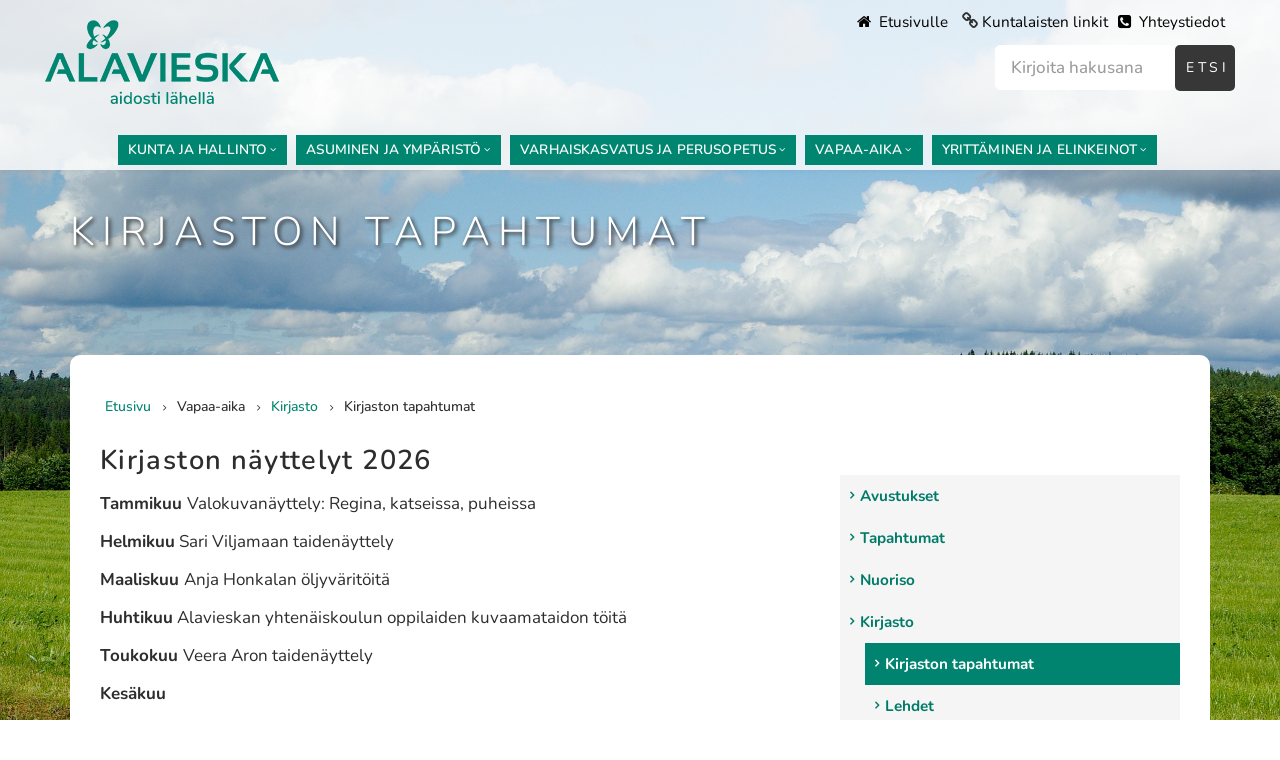

--- FILE ---
content_type: text/html; charset=UTF-8
request_url: https://alavieska.fi/index.php/kirjasto/kirjaston-tapahtumat
body_size: 12875
content:
<!DOCTYPE html>
<html lang="fi" dir="ltr">
  <head>
    <meta charset="utf-8" />
<noscript><style>form.antibot * :not(.antibot-message) { display: none !important; }</style>
</noscript><meta name="MobileOptimized" content="width" />
<meta name="HandheldFriendly" content="true" />
<meta name="viewport" content="width=device-width, initial-scale=1.0" />
<link rel="icon" href="/sites/default/files/logoperhonen.png" type="image/png" />
<link rel="canonical" href="https://alavieska.fi/index.php/kirjasto/kirjaston-tapahtumat" />
<link rel="shortlink" href="https://alavieska.fi/index.php/node/72" />

    <title>Kirjaston tapahtumat | Alavieska</title>
    <link rel="stylesheet" media="all" href="/libraries/drupal-superfish/css/superfish.css?t9cgs4" />
<link rel="stylesheet" media="all" href="/themes/contrib/stable/css/system/components/align.module.css?t9cgs4" />
<link rel="stylesheet" media="all" href="/themes/contrib/stable/css/system/components/fieldgroup.module.css?t9cgs4" />
<link rel="stylesheet" media="all" href="/themes/contrib/stable/css/system/components/container-inline.module.css?t9cgs4" />
<link rel="stylesheet" media="all" href="/themes/contrib/stable/css/system/components/clearfix.module.css?t9cgs4" />
<link rel="stylesheet" media="all" href="/themes/contrib/stable/css/system/components/details.module.css?t9cgs4" />
<link rel="stylesheet" media="all" href="/themes/contrib/stable/css/system/components/hidden.module.css?t9cgs4" />
<link rel="stylesheet" media="all" href="/themes/contrib/stable/css/system/components/item-list.module.css?t9cgs4" />
<link rel="stylesheet" media="all" href="/themes/contrib/stable/css/system/components/js.module.css?t9cgs4" />
<link rel="stylesheet" media="all" href="/themes/contrib/stable/css/system/components/nowrap.module.css?t9cgs4" />
<link rel="stylesheet" media="all" href="/themes/contrib/stable/css/system/components/position-container.module.css?t9cgs4" />
<link rel="stylesheet" media="all" href="/themes/contrib/stable/css/system/components/reset-appearance.module.css?t9cgs4" />
<link rel="stylesheet" media="all" href="/themes/contrib/stable/css/system/components/resize.module.css?t9cgs4" />
<link rel="stylesheet" media="all" href="/themes/contrib/stable/css/system/components/system-status-counter.css?t9cgs4" />
<link rel="stylesheet" media="all" href="/themes/contrib/stable/css/system/components/system-status-report-counters.css?t9cgs4" />
<link rel="stylesheet" media="all" href="/themes/contrib/stable/css/system/components/system-status-report-general-info.css?t9cgs4" />
<link rel="stylesheet" media="all" href="/themes/contrib/stable/css/system/components/tablesort.module.css?t9cgs4" />
<link rel="stylesheet" media="all" href="/themes/contrib/stable/css/views/views.module.css?t9cgs4" />
<link rel="stylesheet" media="all" href="/modules/contrib/extlink/css/extlink.css?t9cgs4" />
<link rel="stylesheet" media="all" href="/modules/contrib/paragraphs/css/paragraphs.unpublished.css?t9cgs4" />
<link rel="stylesheet" media="all" href="/themes/contrib/stable/css/core/assets/vendor/normalize-css/normalize.css?t9cgs4" />
<link rel="stylesheet" media="all" href="/themes/contrib/stable/css/core/normalize-fixes.css?t9cgs4" />
<link rel="stylesheet" media="all" href="/sites/default/themes/showcase_lite/bootstrap/css/bootstrap.min.css?t9cgs4" />
<link rel="stylesheet" media="all" href="/sites/default/themes/showcase_lite/css/base/layout.css?t9cgs4" />
<link rel="stylesheet" media="all" href="/sites/default/themes/showcase_lite/css/base/typography.css?t9cgs4" />
<link rel="stylesheet" media="all" href="/sites/default/themes/showcase_lite/css/base/elements.css?t9cgs4" />
<link rel="stylesheet" media="all" href="/sites/default/themes/showcase_lite/css/alavieska.css?t9cgs4" />
<link rel="stylesheet" media="all" href="/sites/default/themes/showcase_lite/css/base/local-base.css?t9cgs4" />
<link rel="stylesheet" media="all" href="/themes/contrib/classy/css/components/action-links.css?t9cgs4" />
<link rel="stylesheet" media="all" href="/themes/contrib/classy/css/components/button.css?t9cgs4" />
<link rel="stylesheet" media="all" href="/themes/contrib/classy/css/components/collapse-processed.css?t9cgs4" />
<link rel="stylesheet" media="all" href="/themes/contrib/classy/css/components/container-inline.css?t9cgs4" />
<link rel="stylesheet" media="all" href="/themes/contrib/classy/css/components/details.css?t9cgs4" />
<link rel="stylesheet" media="all" href="/themes/contrib/classy/css/components/exposed-filters.css?t9cgs4" />
<link rel="stylesheet" media="all" href="/themes/contrib/classy/css/components/field.css?t9cgs4" />
<link rel="stylesheet" media="all" href="/themes/contrib/classy/css/components/form.css?t9cgs4" />
<link rel="stylesheet" media="all" href="/themes/contrib/classy/css/components/icons.css?t9cgs4" />
<link rel="stylesheet" media="all" href="/themes/contrib/classy/css/components/inline-form.css?t9cgs4" />
<link rel="stylesheet" media="all" href="/themes/contrib/classy/css/components/item-list.css?t9cgs4" />
<link rel="stylesheet" media="all" href="/themes/contrib/classy/css/components/link.css?t9cgs4" />
<link rel="stylesheet" media="all" href="/themes/contrib/classy/css/components/links.css?t9cgs4" />
<link rel="stylesheet" media="all" href="/themes/contrib/classy/css/components/menu.css?t9cgs4" />
<link rel="stylesheet" media="all" href="/themes/contrib/classy/css/components/more-link.css?t9cgs4" />
<link rel="stylesheet" media="all" href="/themes/contrib/classy/css/components/tabledrag.css?t9cgs4" />
<link rel="stylesheet" media="all" href="/themes/contrib/classy/css/components/tableselect.css?t9cgs4" />
<link rel="stylesheet" media="all" href="/themes/contrib/classy/css/components/tablesort.css?t9cgs4" />
<link rel="stylesheet" media="all" href="/themes/contrib/classy/css/components/tabs.css?t9cgs4" />
<link rel="stylesheet" media="all" href="/themes/contrib/classy/css/components/textarea.css?t9cgs4" />
<link rel="stylesheet" media="all" href="/themes/contrib/classy/css/components/ui-dialog.css?t9cgs4" />
<link rel="stylesheet" media="all" href="/themes/contrib/classy/css/components/messages.css?t9cgs4" />
<link rel="stylesheet" media="all" href="/themes/contrib/classy/css/components/node.css?t9cgs4" />
<link rel="stylesheet" media="all" href="/sites/default/themes/showcase_lite/css/components/background-image-block.css?t9cgs4" />
<link rel="stylesheet" media="all" href="/sites/default/themes/showcase_lite/css/components/breadcrumb.css?t9cgs4" />
<link rel="stylesheet" media="all" href="/sites/default/themes/showcase_lite/css/components/alert.css?t9cgs4" />
<link rel="stylesheet" media="all" href="/sites/default/themes/showcase_lite/css/components/accordion.css?t9cgs4" />
<link rel="stylesheet" media="all" href="/sites/default/themes/showcase_lite/css/components/block.css?t9cgs4" />
<link rel="stylesheet" media="all" href="/sites/default/themes/showcase_lite/css/components/buttons.css?t9cgs4" />
<link rel="stylesheet" media="all" href="/sites/default/themes/showcase_lite/css/components/better-exposed-filters.css?t9cgs4" />
<link rel="stylesheet" media="all" href="/sites/default/themes/showcase_lite/css/components/contact-info.css?t9cgs4" />
<link rel="stylesheet" media="all" href="/sites/default/themes/showcase_lite/css/components/dropdowns.css?t9cgs4" />
<link rel="stylesheet" media="all" href="/sites/default/themes/showcase_lite/css/components/fancy-block.css?t9cgs4" />
<link rel="stylesheet" media="all" href="/sites/default/themes/showcase_lite/css/components/fancy-block-2.css?t9cgs4" />
<link rel="stylesheet" media="all" href="/sites/default/themes/showcase_lite/css/components/highlights.css?t9cgs4" />
<link rel="stylesheet" media="all" href="/sites/default/themes/showcase_lite/css/components/more-links.css?t9cgs4" />
<link rel="stylesheet" media="all" href="/sites/default/themes/showcase_lite/css/components/fa-icons-list.css?t9cgs4" />
<link rel="stylesheet" media="all" href="/sites/default/themes/showcase_lite/css/components/forms.css?t9cgs4" />
<link rel="stylesheet" media="all" href="/sites/default/themes/showcase_lite/css/components/field-taxonomy-term.css?t9cgs4" />
<link rel="stylesheet" media="all" href="/sites/default/themes/showcase_lite/css/components/icons-list.css?t9cgs4" />
<link rel="stylesheet" media="all" href="/sites/default/themes/showcase_lite/css/components/social-links.css?t9cgs4" />
<link rel="stylesheet" media="all" href="/sites/default/themes/showcase_lite/css/components/social-media.css?t9cgs4" />
<link rel="stylesheet" media="all" href="/sites/default/themes/showcase_lite/css/components/item-list.css?t9cgs4" />
<link rel="stylesheet" media="all" href="/sites/default/themes/showcase_lite/css/components/inline-list.css?t9cgs4" />
<link rel="stylesheet" media="all" href="/sites/default/themes/showcase_lite/css/components/image-overlay.css?t9cgs4" />
<link rel="stylesheet" media="all" href="/sites/default/themes/showcase_lite/css/components/node-testimonial.css?t9cgs4" />
<link rel="stylesheet" media="all" href="/sites/default/themes/showcase_lite/css/components/node-links.css?t9cgs4" />
<link rel="stylesheet" media="all" href="/sites/default/themes/showcase_lite/css/components/separators.css?t9cgs4" />
<link rel="stylesheet" media="all" href="/sites/default/themes/showcase_lite/css/components/subscribe-forms.css?t9cgs4" />
<link rel="stylesheet" media="all" href="/sites/default/themes/showcase_lite/css/components/search.css?t9cgs4" />
<link rel="stylesheet" media="all" href="/sites/default/themes/showcase_lite/css/components/site-branding.css?t9cgs4" />
<link rel="stylesheet" media="all" href="/sites/default/themes/showcase_lite/css/components/static-promoted-images-grid.css?t9cgs4" />
<link rel="stylesheet" media="all" href="/sites/default/themes/showcase_lite/css/components/text-blocks.css?t9cgs4" />
<link rel="stylesheet" media="all" href="/sites/default/themes/showcase_lite/css/components/tables.css?t9cgs4" />
<link rel="stylesheet" media="all" href="/sites/default/themes/showcase_lite/css/components/tabs.css?t9cgs4" />
<link rel="stylesheet" media="all" href="/sites/default/themes/showcase_lite/css/components/team-members.css?t9cgs4" />
<link rel="stylesheet" media="all" href="/sites/default/themes/showcase_lite/css/components/pills.css?t9cgs4" />
<link rel="stylesheet" media="all" href="/sites/default/themes/showcase_lite/css/components/progress-bars.css?t9cgs4" />
<link rel="stylesheet" media="all" href="/sites/default/themes/showcase_lite/css/components/layout-switcher.css?t9cgs4" />
<link rel="stylesheet" media="all" href="/sites/default/themes/showcase_lite/css/components/language-switcher.css?t9cgs4" />
<link rel="stylesheet" media="all" href="/sites/default/themes/showcase_lite/css/components/menu.css?t9cgs4" />
<link rel="stylesheet" media="all" href="/sites/default/themes/showcase_lite/css/components/username.css?t9cgs4" />
<link rel="stylesheet" media="all" href="/sites/default/themes/showcase_lite/css/components/views.css?t9cgs4" />
<link rel="stylesheet" media="all" href="/sites/default/themes/showcase_lite/css/components/messages.css?t9cgs4" />
<link rel="stylesheet" media="all" href="/sites/default/themes/showcase_lite/css/components/node.css?t9cgs4" />
<link rel="stylesheet" media="all" href="/sites/default/themes/showcase_lite/css/components/to-bottom-button.css?t9cgs4" />
<link rel="stylesheet" media="all" href="/sites/default/themes/showcase_lite/css/components/to-top.css?t9cgs4" />
<link rel="stylesheet" media="all" href="/sites/default/themes/showcase_lite/css/components/local-components.css?t9cgs4" />
<link rel="stylesheet" media="all" href="//fonts.googleapis.com/css?family=Open+Sans:400,400i,600,600i,700,700i,800,800i&amp;amp;subset=greek" />
<link rel="stylesheet" media="all" href="//fonts.googleapis.com/css?family=Roboto+Condensed:400italic,700italic,400,300,700&amp;subset=latin-ext,latin,greek" />
<link rel="stylesheet" media="all" href="//fonts.googleapis.com/css?family=PT+Serif:400,700,400italic,700italic&amp;subset=latin,latin-ext" />
<link rel="stylesheet" media="all" href="//fonts.googleapis.com/css?family=Source+Code+Pro&amp;subset=latin,latin-ext" />
<link rel="stylesheet" media="all" href="/sites/default/themes/showcase_lite/css/theme/color-gray.css?t9cgs4" />
<link rel="stylesheet" media="all" href="/sites/default/themes/showcase_lite/css/theme/local-theme.css?t9cgs4" />

    
  </head>
  <body class="layout-one-sidebar layout-sidebar-second wide hff-08 pff-06 sff-08 slff-08 headings-wide-spacing-enabled slideout-side-left transparent-header-active path-node page-node-type-page">
        <a href="#main-content" class="visually-hidden focusable skip-link">
      Hyppää pääsisältöön
    </a>
    
      <div class="dialog-off-canvas-main-canvas" data-off-canvas-main-canvas>
    
<div class="page-container">

          <div class="header-container">

      
      
                      <header role="banner" class="clearfix header region--dark-typography region--gray-background full-width three-columns">
          <div class="container-fluid">
                        <div class="clearfix header__container">
              <div class="row">
                                  <div class="col-md-2 col-md-push-10 col-sm-4 col-sm-push-8">
                                        <div class="clearfix header__section header-third">
                        <div class="region region-header-third">
    <div id="block-ylatunnisteenlinkit" class="clearfix block block-block-content block-block-contenta8146e74-73d2-49a5-a6e9-1a0ed78733ea">
  
    
      <div class="content">
      
            <div class="clearfix text-formatted field field--name-body field--type-text-with-summary field--label-hidden field__item"><p><a href="/etusivu" class="homelink"><span aria-hidden="true" class="fa fa-home">&nbsp;</span> Etusivulle</a> <span aria-hidden="true" class="fa fa-link">&nbsp;</span><a href="/kunta-ja-hallinto/kuntalaisten-linkit" title="Kuntalaisten linkit"> Kuntalaisten linkit</a><a href="/yhteystiedot"><span aria-hidden="true" class="fa fa-phone-square">&nbsp;</span> Yhteystiedot </a></p>
</div>
      
    </div>
  </div>
<div class="views-exposed-form clearfix block block-views block-views-exposed-filter-blockhaku-page-1" data-drupal-selector="views-exposed-form-haku-page-1" id="block-nakyvakaavakehakupage-1">
  
    
      <div class="content">
      <form action="/index.php/haku" method="get" id="views-exposed-form-haku-page-1" accept-charset="UTF-8">
  <div class="form--inline clearfix">
  <div class="js-form-item form-item js-form-type-textfield form-type-textfield js-form-item-keys form-item-keys form-no-label">
        <input data-drupal-selector="edit-keys" type="text" id="edit-keys" name="keys" value="" size="30" maxlength="128" class="form-text" />

        </div>
<div data-drupal-selector="edit-actions" class="form-actions js-form-wrapper form-wrapper" id="edit-actions"><input data-drupal-selector="edit-submit-haku" type="submit" id="edit-submit-haku" value="Etsi" class="button js-form-submit form-submit" />
</div>

</div>

</form>

    </div>
  </div>

  </div>

                    </div>
                                      </div>
                                                  <div class="col-md-3 col-md-pull-2 col-sm-8 col-sm-pull-4">
                                        <div class="clearfix header__section header-first">
                        <div class="region region-header-first">
    <div id="block-showcase-lite-branding" class="clearfix site-branding block block-system block-system-branding-block">
  
    
    <div class="logo-and-site-name-wrapper clearfix">
          <div class="logo">
        <a href="/" title="Etusivu" rel="home" class="site-branding__logo">
          <img src="/sites/default/files/alavieska_logo.png" alt="Etusivu" />
        </a>
      </div>
              </div>
</div>

  </div>

                    </div>
                                      </div>
                                                  <div class="col-md-7 col-md-pull-2 col-sm-12">
                                        <div class="clearfix header__section header-second">
                        <div class="region region-header">
    <div id="block-mainnavigation-2" class="clearfix block block-superfish block-superfishmain">
  
    
      <div class="content">
      
<ul id="superfish-main" class="menu sf-menu sf-main sf-horizontal sf-style-none" role="menu" aria-label="Valikko">
  

            
  <li id="main-menu-link-content3b5a1250-fb99-46c8-ac79-91f6bffecef3" class="sf-depth-1 menuparent sf-first" role="none">
    
          <a href="" class="sf-depth-1 menuparent" role="menuitem" aria-haspopup="true" aria-expanded="false">Kunta ja hallinto</a>
    
    
    
              <ul role="menu">
      
      

  
  <li id="main-menu-link-content839a5059-0041-43e2-b344-1f01c72aa6b6" class="sf-depth-2 sf-no-children sf-first" role="none">
    
          <a href="/index.php/ajankohtaista" class="sf-depth-2" role="menuitem">Ajankohtaista</a>
    
    
    
    
      </li>


            
  <li id="main-menu-link-content7ed4cd3f-2a6e-41b4-8da5-fa12a99ca95b" class="sf-depth-2 menuparent" role="none">
    
          <a href="/index.php/kunta-ja-hallinto/paatoksenteko" class="sf-depth-2 menuparent" role="menuitem" aria-haspopup="true" aria-expanded="false">Päätöksenteko</a>
    
    
    
              <ul role="menu">
      
      

  
  <li id="main-menu-link-contenteab9d4e7-b3f0-44c2-99aa-74e83a239bc0" class="sf-depth-3 sf-no-children sf-first" role="none">
    
          <a href="https://poytakirjat.alavieska.fi/D10_Alavieska/cgi/DREQUEST.PHP?page=meeting_frames" title="Sivuston osoiden linkit" class="sf-depth-3 sf-external" role="menuitem">Esityslistat ja pöytäkirjat </a>
    
    
    
    
      </li>


  
  <li id="main-menu-link-content6c3d5f00-7122-41b0-aa55-f300bd95d40f" class="sf-depth-3 sf-no-children" role="none">
    
          <a href="/index.php/paatoksenteko/luottamushenkilotietolomake" class="sf-depth-3" role="menuitem">Luottamushenkilötietolomake</a>
    
    
    
    
      </li>


  
  <li id="main-menu-link-content8291dd12-c9c6-45d5-bf3b-fc2237657b16" class="sf-depth-3 sf-no-children" role="none">
    
          <a href="/index.php/paatoksenteko/ohjeet-taksat-suunnitelmat-ja-saannot" class="sf-depth-3" role="menuitem">Ohjeet, taksat, suunnitelmat ja säännöt</a>
    
    
    
    
      </li>


  
  <li id="main-menu-link-content657d6a8c-1c55-4e63-b954-8472bf065735" class="sf-depth-3 sf-no-children sf-last" role="none">
    
          <a href="/index.php/paatoksenteko/sidonnaisuusrekisteri" class="sf-depth-3" role="menuitem">Sidonnaisuusrekisteri</a>
    
    
    
    
      </li>



              </ul>
      
    
    
      </li>


            
  <li id="main-menu-link-content8c0b4a11-d5b4-48b6-abf8-38da52803ebe" class="sf-depth-2 menuparent" role="none">
    
          <a href="/index.php/kunta-ja-hallinto/kuntainfo" class="sf-depth-2 menuparent" role="menuitem" aria-haspopup="true" aria-expanded="false">Kuntainfo</a>
    
    
    
              <ul role="menu">
      
      

  
  <li id="main-menu-link-content4fb6b233-066a-498b-acc6-5fef829b2c93" class="sf-depth-3 sf-no-children sf-first sf-last" role="none">
    
          <a href="/index.php/kuntainfo/kuntastrategia" class="sf-depth-3" role="menuitem">Kuntastrategia</a>
    
    
    
    
      </li>



              </ul>
      
    
    
      </li>


  
  <li id="main-menu-link-contente9fc692b-df6f-42be-9b00-3b73f2db17ea" class="sf-depth-2 sf-no-children" role="none">
    
          <a href="/index.php/kunta-ja-hallinto/kunnan-palvelut" class="sf-depth-2" role="menuitem">Kunnan palvelut</a>
    
    
    
    
      </li>


  
  <li id="main-menu-link-contentad565c61-e431-4b82-82cc-c95cf2c7eeb2" class="sf-depth-2 sf-no-children" role="none">
    
          <a href="https://poytakirjat.alavieska.fi/D10_Alavieska/cgi/DREQUEST.PHP?page=announcement_search&amp;tzo=-180" class="sf-depth-2 sf-external" role="menuitem">Kuulutukset</a>
    
    
    
    
      </li>


            
  <li id="main-menu-link-content6530c2eb-39b3-4dae-bc65-f83bc487df4b" class="sf-depth-2 menuparent" role="none">
    
          <a href="/index.php/lomakkeet" class="sf-depth-2 menuparent" role="menuitem" aria-haspopup="true" aria-expanded="false">Asiointi ja lomakkeet</a>
    
    
    
              <ul role="menu">
      
      

  
  <li id="main-menu-link-content288f33f5-53f3-49e4-8b0a-574cce36a783" class="sf-depth-3 sf-no-children sf-first sf-last" role="none">
    
          <a href="/index.php/lomakkeet/asioi-turvallisesti" class="sf-depth-3" role="menuitem">Asioi turvallisesti</a>
    
    
    
    
      </li>



              </ul>
      
    
    
      </li>


            
  <li id="main-menu-link-content1b05ddb6-4015-4ead-aea9-8a36e2516319" class="sf-depth-2 menuparent" role="none">
    
          <a href="/index.php/kunta-ja-hallinto/toimielimet" class="sf-depth-2 menuparent" role="menuitem" aria-haspopup="true" aria-expanded="false">Toimielimet</a>
    
    
    
              <ul role="menu">
      
      

  
  <li id="main-menu-link-content35121f30-4603-452a-8a24-4a1d2a1a506a" class="sf-depth-3 sf-no-children sf-first" role="none">
    
          <a href="/index.php/toimielimet/kunnanhallitus" class="sf-depth-3" role="menuitem">Kunnanhallitus</a>
    
    
    
    
      </li>


  
  <li id="main-menu-link-content68c7f5fc-18a9-4b25-9e7a-b82b6f6cad89" class="sf-depth-3 sf-no-children" role="none">
    
          <a href="/index.php/toimielimet/kunnanvaltuusto" class="sf-depth-3" role="menuitem">Kunnanvaltuusto</a>
    
    
    
    
      </li>


  
  <li id="main-menu-link-content32cb8ca5-9d71-49f1-85b1-73e40edfb0af" class="sf-depth-3 sf-no-children" role="none">
    
          <a href="/index.php/lautakunnat/muut-toimikunnat" class="sf-depth-3" role="menuitem">Johtokunnat, toimikunnat</a>
    
    
    
    
      </li>


  
  <li id="main-menu-link-contente0ad5ed1-d23e-4be8-92bd-455005dfd817" class="sf-depth-3 sf-no-children" role="none">
    
          <a href="/index.php/toimielimet/keskusvaalilautakunta" class="sf-depth-3" role="menuitem">Keskusvaalilautakunta</a>
    
    
    
    
      </li>


  
  <li id="main-menu-link-content9dbedc56-d7fc-47b7-a947-3558fbb06230" class="sf-depth-3 sf-no-children" role="none">
    
          <a href="/index.php/lautakunnat/muut-toimikunnat/kunnan-edustajat" class="sf-depth-3" role="menuitem">Kunnan edustajat</a>
    
    
    
    
      </li>


  
  <li id="main-menu-link-content15105852-f862-424b-926f-6e4914059b7d" class="sf-depth-3 sf-no-children" role="none">
    
          <a href="/index.php/toimielimet/sivistys-ja-hyvinvointilautakunta" class="sf-depth-3" role="menuitem">Sivistys- ja hyvinvointilautakunta</a>
    
    
    
    
      </li>


  
  <li id="main-menu-link-contentc1ba0448-23fa-4509-b3c2-f949713976bd" class="sf-depth-3 sf-no-children" role="none">
    
          <a href="/index.php/toimielimet/tarkastuslautakunta" class="sf-depth-3" role="menuitem">Tarkastuslautakunta</a>
    
    
    
    
      </li>


  
  <li id="main-menu-link-content42c164f1-a8c9-4c49-89f6-a6c5e9f63da4" class="sf-depth-3 sf-no-children sf-last" role="none">
    
          <a href="/index.php/toimielimet/tekninen-lautakunta" class="sf-depth-3" role="menuitem">Tekninen lautakunta</a>
    
    
    
    
      </li>



              </ul>
      
    
    
      </li>


  
  <li id="main-menu-link-content9bbdec8b-7855-4928-bb35-3842aa2750b0" class="sf-depth-2 sf-no-children" role="none">
    
          <a href="/index.php/kunta-ja-hallinto/oikeusturva" class="sf-depth-2" role="menuitem">Oikeusturva</a>
    
    
    
    
      </li>


  
  <li id="main-menu-link-contentc588b376-1f32-46f2-8a4e-5e03b4568fc4" class="sf-depth-2 sf-no-children" role="none">
    
          <a href="/index.php/kunta-ja-hallinto/laskutusohjeet" class="sf-depth-2" role="menuitem">Laskutusohjeet</a>
    
    
    
    
      </li>


            
  <li id="main-menu-link-contentf2e58b65-5877-4098-b74a-6f007d333529" class="sf-depth-2 menuparent" role="none">
    
          <a href="/index.php/kunta-ja-hallinto/vaalit" class="sf-depth-2 menuparent" role="menuitem" aria-haspopup="true" aria-expanded="false">Vaalit</a>
    
    
    
              <ul role="menu">
      
      

  
  <li id="main-menu-link-content85f5acd0-0b93-4099-850e-27ed929c0a08" class="sf-depth-3 sf-no-children sf-first" role="none">
    
          <a href="/index.php/vaalit/kuntavaaliehdokkaat-2025" class="sf-depth-3" role="menuitem">Kuntavaaliehdokkaat 2025</a>
    
    
    
    
      </li>


  
  <li id="main-menu-link-content5c59a6ee-897a-4cf9-9a48-c898a15e7662" class="sf-depth-3 sf-no-children sf-last" role="none">
    
          <a href="/index.php/vaalit/aanestaminen-vaaleissa" class="sf-depth-3" role="menuitem">Äänestäminen vaaleissa</a>
    
    
    
    
      </li>



              </ul>
      
    
    
      </li>


  
  <li id="main-menu-link-content685bd183-d34c-4cd0-b50a-1974884b015a" class="sf-depth-2 sf-no-children" role="none">
    
          <a href="/index.php/kunta-ja-hallinto/vuokrattavat-tilat" class="sf-depth-2" role="menuitem">Vuokrattavat tilat</a>
    
    
    
    
      </li>


            
  <li id="main-menu-link-content7d97b757-bbf8-41b3-95a9-d3fd518e2401" class="sf-depth-2 menuparent" role="none">
    
          <a href="/index.php/yhteystiedot" class="sf-depth-2 menuparent" role="menuitem" aria-haspopup="true" aria-expanded="false">Yhteystiedot</a>
    
    
    
              <ul role="menu">
      
      

  
  <li id="main-menu-link-content2f9dc222-1ada-4f46-8f31-7c1a7ac7a2e9" class="sf-depth-3 sf-no-children sf-first sf-last" role="none">
    
          <a href="/index.php/yhteystiedot/toimipisteet" class="sf-depth-3" role="menuitem">Toimipisteet</a>
    
    
    
    
      </li>



              </ul>
      
    
    
      </li>


  
  <li id="main-menu-link-contentfd00a4f3-7bb6-46dd-a483-ab576f77fc0b" class="sf-depth-2 sf-no-children" role="none">
    
          <a href="/index.php/kunta-ja-hallinto/kuntalaisten-linkit" class="sf-depth-2" role="menuitem">Kuntalaisten linkit</a>
    
    
    
    
      </li>


  
  <li id="main-menu-link-contentc62e7cc5-ed74-4f5e-b88a-668e96568d2b" class="sf-depth-2 sf-no-children" role="none">
    
          <a href="https://www.kuntalaisaloite.fi/fi/hae?show=all&amp;municipalities=9" class="sf-depth-2 sf-external" role="menuitem">Kuntalaisaloite</a>
    
    
    
    
      </li>


  
  <li id="main-menu-link-contentb8ee098b-623f-4ef1-9ed0-d4f452b8a51d" class="sf-depth-2 sf-no-children" role="none">
    
          <a href="/index.php/alavieska-paivat" class="sf-depth-2" role="menuitem">Alavieska päivät</a>
    
    
    
    
      </li>


  
  <li id="main-menu-link-content1c2c117e-7738-42de-a00f-9a461f298951" class="sf-depth-2 sf-no-children" role="none">
    
          <a href="/index.php/kunta-ja-hallinto/alavieskan-kunnan-tarjouspyynnot" class="sf-depth-2" role="menuitem">Alavieskan kunnan tarjouspyynnöt</a>
    
    
    
    
      </li>



              </ul>
      
    
    
      </li>


            
  <li id="main-menu-link-content96fdd6f6-95eb-4c2f-b674-80545028c73c" class="sf-depth-1 menuparent" role="none">
    
          <a href="" class="sf-depth-1 menuparent" role="menuitem" aria-haspopup="true" aria-expanded="false">Asuminen ja ympäristö</a>
    
    
    
              <ul role="menu">
      
      

  
  <li id="main-menu-link-content425c7029-ab0a-4806-a692-ed82376fc2fc" class="sf-depth-2 sf-no-children sf-first" role="none">
    
          <a href="https://asuminen.alavieska.fi/" class="sf-depth-2 sf-external" role="menuitem">Asuminen</a>
    
    
    
    
      </li>


            
  <li id="main-menu-link-content406f5b28-d07b-422c-b0ae-7d8a7a4b4bae" class="sf-depth-2 menuparent" role="none">
    
          <a href="/index.php/asuminen-ja-ymparisto/kaavoitus-ja-tontit" class="sf-depth-2 menuparent" role="menuitem" aria-haspopup="true" aria-expanded="false">Kaavoitus ja tontit</a>
    
    
    
              <ul role="menu">
      
      

  
  <li id="main-menu-link-content3d9467dc-5b7f-4505-9217-afcb8a7aa1d8" class="sf-depth-3 sf-no-children sf-first" role="none">
    
          <a href="/index.php/kaavoitus-ja-tontit/rakentaminen" class="sf-depth-3" role="menuitem">Rakentaminen</a>
    
    
    
    
      </li>


  
  <li id="main-menu-link-contentda96fb14-9e1e-4ec2-809b-6dd79353cfdc" class="sf-depth-3 sf-no-children sf-last" role="none">
    
          <a href="/index.php/kaavoitus-ja-tontit/tontit" class="sf-depth-3" role="menuitem">Tontit</a>
    
    
    
    
      </li>



              </ul>
      
    
    
      </li>


  
  <li id="main-menu-link-contentbefc4a26-beb7-4816-8001-18c95423bd4b" class="sf-depth-2 sf-no-children" role="none">
    
          <a href="/index.php/asuminen-ja-ymparisto/kadut-ja-tiet" class="sf-depth-2" role="menuitem">Kadut ja tiet</a>
    
    
    
    
      </li>


  
  <li id="main-menu-link-content510d1f17-b26a-45a9-a886-8d914815f08c" class="sf-depth-2 sf-no-children" role="none">
    
          <a href="/index.php/asuminen-ja-ymparisto/kylat" class="sf-depth-2" role="menuitem">Kylät</a>
    
    
    
    
      </li>


  
  <li id="main-menu-link-content92218822-cca3-49e9-b84e-adc92116e0ad" class="sf-depth-2 sf-no-children" role="none">
    
          <a href="/index.php/asuminen-ja-ymparisto/ruoka-ja-puhdistuspalvelut" class="sf-depth-2" role="menuitem">Ruoka- ja puhdistuspalvelut</a>
    
    
    
    
      </li>


            
  <li id="main-menu-link-contentaa64c102-bf92-4e1a-875d-24c1080876a8" class="sf-depth-2 menuparent" role="none">
    
          <a href="/index.php/asuminen-ja-ymparisto/vesi-ja-viemarilaitos" class="sf-depth-2 menuparent" role="menuitem" aria-haspopup="true" aria-expanded="false">Vesi- ja viemärilaitos</a>
    
    
    
              <ul role="menu">
      
      

  
  <li id="main-menu-link-contentb3878f77-30cd-4e0f-9634-1e2411362831" class="sf-depth-3 sf-no-children sf-first" role="none">
    
          <a href="/index.php/vesi-ja-viemarilaitos/haja-asutuksen-jatevedet" class="sf-depth-3" role="menuitem">Haja-asutuksen jätevedet</a>
    
    
    
    
      </li>


  
  <li id="main-menu-link-contenta4dfcdf6-7671-427e-95a9-13f3531079cf" class="sf-depth-3 sf-no-children" role="none">
    
          <a href="/index.php/vesi-ja-viemarilaitos/jatevesihuolto" class="sf-depth-3" role="menuitem">Jätevesihuolto</a>
    
    
    
    
      </li>


  
  <li id="main-menu-link-contentfe243aa5-bd7c-4449-a8a5-c932c1e84341" class="sf-depth-3 sf-no-children" role="none">
    
          <a href="/index.php/vesi-ja-viemarilaitos/liittymis-ja-kulutusmaksut" class="sf-depth-3" role="menuitem">Liittymis- ja kulutusmaksut</a>
    
    
    
    
      </li>


  
  <li id="main-menu-link-content77f4cdff-9eb6-4930-834a-e984b2a3db00" class="sf-depth-3 sf-no-children sf-last" role="none">
    
          <a href="/index.php/vesi-ja-viemarilaitos/talousvesihuolto" class="sf-depth-3" role="menuitem">Talousvesihuolto</a>
    
    
    
    
      </li>



              </ul>
      
    
    
      </li>


  
  <li id="main-menu-link-content042b910b-2951-4053-a703-292a02e942aa" class="sf-depth-2 sf-no-children" role="none">
    
          <a href="/index.php/asuminen-ja-ymparisto/vesimittarin-lukeman-lahettaminen" class="sf-depth-2" role="menuitem">Vesilaitoksen sähköinen asiointi</a>
    
    
    
    
      </li>


  
  <li id="main-menu-link-content7de3d217-d64e-4f1d-815f-9403d75a5c5c" class="sf-depth-2 sf-no-children" role="none">
    
          <a href="/index.php/asuminen-ja-ymparisto/ymparistopalvelut" class="sf-depth-2" role="menuitem">Ympäristöpalvelut</a>
    
    
    
    
      </li>


  
  <li id="main-menu-link-contentd55b2f48-cd89-4e4f-a7e9-d20a588f2970" class="sf-depth-2 sf-no-children" role="none">
    
          <a href="https://pelastustoimi.fi/pohjois-pohjanmaa" class="sf-depth-2 sf-external" role="menuitem">Palo- ja pelastustoimi</a>
    
    
    
    
      </li>


  
  <li id="main-menu-link-content18b77284-4ba9-4e3a-9677-a40636c109e9" class="sf-depth-2 sf-no-children" role="none">
    
          <a href="/index.php/asuminen-ja-ymparisto/tekniset-palvelut" class="sf-depth-2" role="menuitem">Tekniset palvelut</a>
    
    
    
    
      </li>


  
  <li id="main-menu-link-content175f025d-8324-41a0-bb70-0ee2d422df0c" class="sf-depth-2 sf-no-children" role="none">
    
          <a href="/index.php/asuminen-ja-ymparisto/vikailmoitukset" class="sf-depth-2" role="menuitem">Vikailmoitukset</a>
    
    
    
    
      </li>


            
  <li id="main-menu-link-content2dca0dab-64d0-4034-8182-005fae16db71" class="sf-depth-2 menuparent" role="none">
    
          <a href="/index.php/asuminen-ja-ymparisto/sosiaali-ja-terveyspalvelut" class="sf-depth-2 menuparent" role="menuitem" aria-haspopup="true" aria-expanded="false">Sosiaali- ja terveyspalvelut</a>
    
    
    
              <ul role="menu">
      
      

  
  <li id="main-menu-link-content83e71338-5ae3-42e7-a134-77941fffb646" class="sf-depth-3 sf-no-children sf-first" role="none">
    
          <a href="/index.php/sosiaali-ja-terveyspalvelut/hyvinvointiuutiset" class="sf-depth-3" role="menuitem">Hyvinvointiuutiset</a>
    
    
    
    
      </li>


  
  <li id="main-menu-link-content4b6f80e9-c9d8-4980-8bee-8adb096fc46c" class="sf-depth-3 sf-no-children" role="none">
    
          <a href="/index.php/sosiaali-ja-terveyspalvelut/kutsutaksi" class="sf-depth-3" role="menuitem">Kutsutaksi</a>
    
    
    
    
      </li>


  
  <li id="main-menu-link-content7d633b75-0c49-4f3e-b640-713fb9983c83" class="sf-depth-3 sf-no-children" role="none">
    
          <a href="/index.php/sosiaali-ja-terveyspalvelut/suun-terveydenhuolto" class="sf-depth-3" role="menuitem">Suun terveydenhuolto</a>
    
    
    
    
      </li>


  
  <li id="main-menu-link-content539f766d-9c87-46db-95a8-3e2dee57a0f3" class="sf-depth-3 sf-no-children sf-last" role="none">
    
          <a href="/index.php/sosiaali-ja-terveyspalvelut/talousneuvola-pohde" class="sf-depth-3" role="menuitem">Talousneuvola Pohde</a>
    
    
    
    
      </li>



              </ul>
      
    
    
      </li>


  
  <li id="main-menu-link-content233d26c1-29fe-4307-b935-5d8e033de314" class="sf-depth-2 sf-no-children" role="none">
    
          <a href="/index.php/asuminen-ja-ymparisto/kelan-asiointipiste" class="sf-depth-2" role="menuitem">Kelan asiointipiste</a>
    
    
    
    
      </li>


  
  <li id="main-menu-link-content00f86556-6cb4-4913-a423-85cba61b19e8" class="sf-depth-2 sf-no-children sf-last" role="none">
    
          <a href="/index.php/asuminen-ja-ymparisto/loytoelaimet" class="sf-depth-2" role="menuitem">Löytöeläimet</a>
    
    
    
    
      </li>



              </ul>
      
    
    
      </li>


            
  <li id="main-menu-link-content0b82e6e5-f436-4ce5-969f-9e833fba0eec" class="sf-depth-1 menuparent" role="none">
    
          <a href="" class="sf-depth-1 menuparent" role="menuitem" aria-haspopup="true" aria-expanded="false">Varhaiskasvatus ja perusopetus</a>
    
    
    
              <ul role="menu">
      
      

            
  <li id="main-menu-link-contente4aeceec-f9b2-4762-99dc-b13c5460e335" class="sf-depth-2 menuparent sf-first" role="none">
    
          <a href="/index.php/varhaiskasvatus-ja-perusopetus/varhaiskasvatus" class="sf-depth-2 menuparent" role="menuitem" aria-haspopup="true" aria-expanded="false">Varhaiskasvatus</a>
    
    
    
              <ul role="menu">
      
      

  
  <li id="main-menu-link-contentab58e4b8-2b0a-4c61-9050-8931545aeca2" class="sf-depth-3 sf-no-children sf-first" role="none">
    
          <a href="/index.php/varhaiskasvatus/hakeminen" class="sf-depth-3" role="menuitem">Hakeminen</a>
    
    
    
    
      </li>


  
  <li id="main-menu-link-content66b9e56d-41b0-44b8-8270-4efaff552bd8" class="sf-depth-3 sf-no-children" role="none">
    
          <a href="/index.php/varhaiskasvatus/kunnallinen-varhaiskasvatus" class="sf-depth-3" role="menuitem">Kunnallinen varhaiskasvatus</a>
    
    
    
    
      </li>


  
  <li id="main-menu-link-contentc29c5459-72e6-4c59-ab4c-76cbb70aa4b3" class="sf-depth-3 sf-no-children" role="none">
    
          <a href="/index.php/varhaiskasvatus/yksityinen-varhaiskasvatus" class="sf-depth-3" role="menuitem">Yksityinen varhaiskasvatus</a>
    
    
    
    
      </li>


  
  <li id="main-menu-link-content278ae4ef-576b-46a0-8f31-090daec2e9f9" class="sf-depth-3 sf-no-children sf-last" role="none">
    
          <a href="/index.php/varhaiskasvatus/asiakasmaksut" class="sf-depth-3" role="menuitem">Asiakasmaksut</a>
    
    
    
    
      </li>



              </ul>
      
    
    
      </li>


            
  <li id="main-menu-link-content6df472d6-947b-444a-bc11-235cedc0af49" class="sf-depth-2 menuparent" role="none">
    
          <a href="/index.php/varhaiskasvatus-ja-perusopetus/perusopetus" class="sf-depth-2 menuparent" role="menuitem" aria-haspopup="true" aria-expanded="false">Esi- ja perusopetus</a>
    
    
    
              <ul role="menu">
      
      

  
  <li id="main-menu-link-contentfa31bb2a-632e-4057-8c19-97f25026d601" class="sf-depth-3 sf-no-children sf-first sf-last" role="none">
    
          <a href="/index.php/esi-ja-perusopetus/harrastamisen-suomen-malli" class="sf-depth-3" role="menuitem">Harrastamisen suomen malli</a>
    
    
    
    
      </li>



              </ul>
      
    
    
      </li>


  
  <li id="main-menu-link-content8496e72b-f1ce-4480-a85b-8c9a8c6a1ff2" class="sf-depth-2 sf-no-children" role="none">
    
          <a href="/index.php/varhaiskasvatus-ja-perusopetus/koululaisten-iltapaivatoiminta" class="sf-depth-2" role="menuitem">Koululaisten iltapäivätoiminta</a>
    
    
    
    
      </li>


  
  <li id="main-menu-link-content8a087087-5fb7-47a7-8033-a8d215637812" class="sf-depth-2 sf-no-children" role="none">
    
          <a href="/index.php/varhaiskasvatus-ja-perusopetus/koulumatkat-ja-kuljetus" class="sf-depth-2" role="menuitem">Koulumatkat ja kuljetus</a>
    
    
    
    
      </li>


  
  <li id="main-menu-link-content0a25babd-42d4-4b14-a89d-082880b35bb2" class="sf-depth-2 sf-no-children sf-last" role="none">
    
          <a href="/index.php/varhaiskasvatus-ja-perusopetus/sivistys-ja-hyvinvointipalvelut" class="sf-depth-2" role="menuitem">Sivistys- ja hyvinvointipalvelut</a>
    
    
    
    
      </li>



              </ul>
      
    
    
      </li>


            
  <li id="main-menu-link-content1549a6c9-c9a8-4d19-9d3f-483b9aa735a8" class="active-trail sf-depth-1 menuparent" role="none">
    
          <a href="" class="sf-depth-1 menuparent" role="menuitem" aria-haspopup="true" aria-expanded="false">Vapaa-aika</a>
    
    
    
              <ul role="menu">
      
      

  
  <li id="main-menu-link-content60ff48a8-5fea-4838-8b60-7c73645d8a38" class="sf-depth-2 sf-no-children sf-first" role="none">
    
          <a href="/index.php/vapaa-aika/avustukset" class="sf-depth-2" role="menuitem">Avustukset</a>
    
    
    
    
      </li>


  
  <li id="main-views-viewviewstapahtumatpage-1" class="sf-depth-2 sf-no-children" role="none">
    
          <a href="/index.php/tapahtumat" class="sf-depth-2" role="menuitem">Tapahtumat</a>
    
    
    
    
      </li>


            
  <li id="main-menu-link-content21a1c188-e9ef-46b6-92d5-e0983ac287a8" class="sf-depth-2 menuparent" role="none">
    
          <a href="/index.php/vapaa-aika/nuoriso" class="sf-depth-2 menuparent" role="menuitem" aria-haspopup="true" aria-expanded="false">Nuoriso</a>
    
    
    
              <ul role="menu">
      
      

  
  <li id="main-menu-link-content4fe38179-ca28-4444-88c2-2705ed0c8676" class="sf-depth-3 sf-no-children sf-first" role="none">
    
          <a href="/index.php/nuoriso/nuorisotila-ja-koulunuorisotyo" class="sf-depth-3" role="menuitem">Nuorisotila</a>
    
    
    
    
      </li>


  
  <li id="main-menu-link-content53cabb64-3be6-4670-8190-64b054ea0321" class="sf-depth-3 sf-no-children sf-last" role="none">
    
          <a href="/index.php/nuoriso/nuorisovaltuusto" class="sf-depth-3" role="menuitem">Nuorisovaltuusto</a>
    
    
    
    
      </li>



              </ul>
      
    
    
      </li>


            
  <li id="main-menu-link-content1a4e52cc-5730-46a4-9001-a691b2913414" class="active-trail sf-depth-2 menuparent" role="none">
    
          <a href="/index.php/vapaa-aika/kirjasto" class="sf-depth-2 menuparent" role="menuitem" aria-haspopup="true" aria-expanded="false">Kirjasto</a>
    
    
    
              <ul role="menu">
      
      

  
  <li id="main-menu-link-content3fd4c165-e01a-490c-8915-d51bdb493cca" class="active-trail sf-depth-3 sf-no-children sf-first" role="none">
    
          <a href="/index.php/kirjasto/kirjaston-tapahtumat" class="is-active sf-depth-3" role="menuitem">Kirjaston tapahtumat</a>
    
    
    
    
      </li>


  
  <li id="main-menu-link-content288da3d7-a5fc-4d3c-8a58-0602e9fff695" class="sf-depth-3 sf-no-children" role="none">
    
          <a href="/index.php/kirjasto/lehdet" class="sf-depth-3" role="menuitem">Lehdet</a>
    
    
    
    
      </li>


  
  <li id="main-menu-link-content2af647a3-be5e-46d9-9311-1ea0a0853b77" class="sf-depth-3 sf-no-children" role="none">
    
          <a href="/index.php/kirjasto/lukudiplomi" class="sf-depth-3" role="menuitem">Lukudiplomi</a>
    
    
    
    
      </li>


  
  <li id="main-menu-link-content45cde19a-07f6-4f6a-b36e-975735e2979f" class="sf-depth-3 sf-no-children" role="none">
    
          <a href="https://tiekko.finna.fi/Content/ekirjasto" class="sf-depth-3 sf-external" role="menuitem">eAineisto</a>
    
    
    
    
      </li>


  
  <li id="main-menu-link-content03c8f442-e246-43ed-9c8d-ac060f446122" class="sf-depth-3 sf-no-children sf-last" role="none">
    
          <a href="/index.php/kirjasto/kirjaston-kayttosaannot" class="sf-depth-3" role="menuitem">Käyttösäännöt</a>
    
    
    
    
      </li>



              </ul>
      
    
    
      </li>


            
  <li id="main-menu-link-contentebe602aa-a00a-4d04-932b-a5101c63bc62" class="sf-depth-2 menuparent" role="none">
    
          <a href="/index.php/vapaa-aika/kulttuuri" class="sf-depth-2 menuparent" role="menuitem" aria-haspopup="true" aria-expanded="false">Kulttuuri</a>
    
    
    
              <ul role="menu">
      
      

  
  <li id="main-menu-link-contente342d3a0-1b81-4be9-84ba-799809e6dac4" class="sf-depth-3 sf-no-children sf-first" role="none">
    
          <a href="/index.php/oulu2026" class="sf-depth-3" role="menuitem">Oulu2026</a>
    
    
    
    
      </li>


  
  <li id="main-menu-link-content2ee42ee4-30e0-4607-b6aa-2bfd2b013e4f" class="sf-depth-3 sf-no-children" role="none">
    
          <a href="/index.php/kulttuuri/hannulan-talo-talomuseo" class="sf-depth-3" role="menuitem">Hannulan talo - talomuseo</a>
    
    
    
    
      </li>


  
  <li id="main-menu-link-content4e8d432e-2f98-4e2c-883d-e86b0871f479" class="sf-depth-3 sf-no-children" role="none">
    
          <a href="/index.php/kulttuuri/alavieskan-isannanviiri" class="sf-depth-3" role="menuitem">Alavieskan isännänviiri</a>
    
    
    
    
      </li>


  
  <li id="main-menu-link-content930f0903-7d9e-412c-af5a-afe7e2aebc63" class="sf-depth-3 sf-no-children" role="none">
    
          <a href="/index.php/kulttuuri/kaikukortti" class="sf-depth-3" role="menuitem">Kaikukortti</a>
    
    
    
    
      </li>


  
  <li id="main-menu-link-content9fec8687-37f2-4da1-b051-c79832467edc" class="sf-depth-3 sf-no-children" role="none">
    
          <a href="/index.php/kulttuuri/kotiseutumuseo" class="sf-depth-3" role="menuitem">Kotiseutumuseo</a>
    
    
    
    
      </li>


  
  <li id="main-menu-link-contentaa70e045-b324-494c-8854-a519c57b215a" class="sf-depth-3 sf-no-children" role="none">
    
          <a href="/index.php/kulttuuri/kulttuurikaveri" class="sf-depth-3" role="menuitem">Kulttuurikaveri</a>
    
    
    
    
      </li>


  
  <li id="main-menu-link-content66e80759-74f9-499e-91e8-2f80f39dad91" class="sf-depth-3 sf-no-children" role="none">
    
          <a href="https://alavieska.fi/kulttuurin-tapahtumat" class="sf-depth-3 sf-external" role="menuitem">Kulttuurin tapahtumat</a>
    
    
    
    
      </li>


  
  <li id="main-menu-link-content00b1aef0-f288-4fcf-8e97-847d52bf429a" class="sf-depth-3 sf-no-children sf-last" role="none">
    
          <a href="/index.php/kulttuuri/kuma-kulttuurimatkailusta-hyvinvointia-hanke" class="sf-depth-3" role="menuitem">KUMA: kulttuurimatkailusta hyvinvointia - hanke</a>
    
    
    
    
      </li>



              </ul>
      
    
    
      </li>


            
  <li id="main-menu-link-contentbaf08144-051c-4c77-abaa-f3bb0d4da875" class="sf-depth-2 menuparent" role="none">
    
          <a href="/index.php/vapaa-aika/liikunta" class="sf-depth-2 menuparent" role="menuitem" aria-haspopup="true" aria-expanded="false">Liikunta</a>
    
    
    
              <ul role="menu">
      
      

  
  <li id="main-menu-link-content6a59053a-89a4-48d0-9d39-a29fe9f30b07" class="sf-depth-3 sf-no-children sf-first" role="none">
    
          <a href="/index.php/liikunta/liikuntapaikat" class="sf-depth-3" role="menuitem">Liikuntapaikat</a>
    
    
    
    
      </li>


  
  <li id="main-menu-link-contentf7bba644-5c2e-4bbd-bbaf-f89c1d60517f" class="sf-depth-3 sf-no-children sf-last" role="none">
    
          <a href="/index.php/liikunta/ulkoilu-ja-retkeily" class="sf-depth-3" role="menuitem">Ulkoilu ja retkeily</a>
    
    
    
    
      </li>



              </ul>
      
    
    
      </li>


            
  <li id="main-menu-link-content57a61377-b095-428d-9f93-6911989b91b2" class="sf-depth-2 menuparent" role="none">
    
          <a href="/index.php/vapaa-aika/yhdistystoiminta" class="sf-depth-2 menuparent" role="menuitem" aria-haspopup="true" aria-expanded="false">Yhdistystoiminta</a>
    
    
    
              <ul role="menu">
      
      

  
  <li id="main-menu-link-content45819b25-8bdc-4804-baf6-a7593a61206f" class="sf-depth-3 sf-no-children sf-first sf-last" role="none">
    
          <a href="/index.php/yhdistystoiminta/hankkeet" class="sf-depth-3" role="menuitem">Hankkeet</a>
    
    
    
    
      </li>



              </ul>
      
    
    
      </li>


            
  <li id="main-menu-link-content57d6012b-1f86-483b-8a81-7143928bbca2" class="sf-depth-2 menuparent" role="none">
    
          <a href="/index.php/vapaa-aika/matkailu" class="sf-depth-2 menuparent" role="menuitem" aria-haspopup="true" aria-expanded="false">Matkailu</a>
    
    
    
              <ul role="menu">
      
      

  
  <li id="main-menu-link-contentd8ba3028-a273-4b25-ad2d-2633df514a51" class="sf-depth-3 sf-no-children sf-first" role="none">
    
          <a href="/index.php/matkailu/historialliset-kohteet" class="sf-depth-3" role="menuitem">Historialliset kohteet</a>
    
    
    
    
      </li>


  
  <li id="main-menu-link-content5bd49026-1639-46a5-a915-5b6f10a3db4e" class="sf-depth-3 sf-no-children" role="none">
    
          <a href="/index.php/matkailu/kirkot" class="sf-depth-3" role="menuitem">Kirkot</a>
    
    
    
    
      </li>


  
  <li id="main-menu-link-content1f36b478-0577-4329-819b-c9ed2c6a61ce" class="sf-depth-3 sf-no-children" role="none">
    
          <a href="/index.php/matkailu/kuvataide" class="sf-depth-3" role="menuitem">Kuvataide</a>
    
    
    
    
      </li>


  
  <li id="main-menu-link-contentc7f9f985-fddb-416b-9afa-4bd07023748c" class="sf-depth-3 sf-no-children" role="none">
    
          <a href="/index.php/matkailu/luonnonnahtavyydet" class="sf-depth-3" role="menuitem">Luonnonnähtävyydet</a>
    
    
    
    
      </li>


  
  <li id="main-menu-link-content496f7fc3-abbe-4459-b1c1-700d5f1824c6" class="sf-depth-3 sf-no-children sf-last" role="none">
    
          <a href="/index.php/matkailu/veistokset-ja-muistomerkit" class="sf-depth-3" role="menuitem">Veistokset ja muistomerkit</a>
    
    
    
    
      </li>



              </ul>
      
    
    
      </li>


  
  <li id="main-menu-link-content364e41da-1d26-4e4b-8ba8-e60fbbca1020" class="sf-depth-2 sf-no-children" role="none">
    
          <a href="http://www.ylivieska.fi/kansalaisopisto" class="sf-depth-2 sf-external" role="menuitem">Kansalaisopisto</a>
    
    
    
    
      </li>


  
  <li id="main-menu-link-content458b96a2-b505-4a6e-b8fa-ed8e382debe2" class="sf-depth-2 sf-no-children" role="none">
    
          <a href="/index.php/vapaa-aika/musiikkiopisto" class="sf-depth-2" role="menuitem">Musiikkiopisto</a>
    
    
    
    
      </li>


  
  <li id="main-menu-link-content0d3b0a28-f5e8-4aad-b58b-12e57c0a308c" class="sf-depth-2 sf-no-children sf-last" role="none">
    
          <a href="/index.php/vapaa-aika/vanhemmuuuden-vuosikello" class="sf-depth-2" role="menuitem">Vanhemmuuuden vuosikello</a>
    
    
    
    
      </li>



              </ul>
      
    
    
      </li>


            
  <li id="main-menu-link-contente247f1e1-d38d-44fe-bc93-74c408f8c6ec" class="sf-depth-1 menuparent" role="none">
    
          <a href="" class="sf-depth-1 menuparent" role="menuitem" aria-haspopup="true" aria-expanded="false">Yrittäminen ja elinkeinot</a>
    
    
    
              <ul role="menu">
      
      

            
  <li id="main-menu-link-content7fde6bbb-31e4-499a-b5a2-f530a5f263bb" class="sf-depth-2 menuparent sf-first" role="none">
    
          <a href="/index.php/yrittaminen-ja-elinkeinot/elinvoimapalvelut" class="sf-depth-2 menuparent" role="menuitem" aria-haspopup="true" aria-expanded="false">Elinvoimapalvelut</a>
    
    
    
              <ul role="menu">
      
      

  
  <li id="main-menu-link-contentde197031-3d4f-429a-a28c-7fff74ab4b42" class="sf-depth-3 sf-no-children sf-first sf-last" role="none">
    
          <a href="/index.php/elinvoimapalvelut/kehittamisavustus-yrityksille" class="sf-depth-3" role="menuitem">Kehittämisavustus yrityksille</a>
    
    
    
    
      </li>



              </ul>
      
    
    
      </li>


  
  <li id="main-menu-link-contente0341168-fd7e-4bd6-bb50-c174d52f8537" class="sf-depth-2 sf-no-children" role="none">
    
          <a href="/index.php/yrittaminen-ja-elinkeinot/lomituspalvelut" class="sf-depth-2" role="menuitem">Lomituspalvelut</a>
    
    
    
    
      </li>


  
  <li id="main-menu-link-content59ae084b-1235-4cf6-a656-46338d2cec87" class="sf-depth-2 sf-no-children" role="none">
    
          <a href="/index.php/yrittaminen-ja-elinkeinot/maaseutupalvelut" class="sf-depth-2" role="menuitem">Maaseutupalvelut</a>
    
    
    
    
      </li>


            
  <li id="main-menu-link-content0a3eff50-26cb-4e87-b1c6-159d693fe4c4" class="sf-depth-2 menuparent" role="none">
    
          <a href="/index.php/yrittaminen-ja-elinkeinot/tyollisyyspalvelut" class="sf-depth-2 menuparent" role="menuitem" aria-haspopup="true" aria-expanded="false">Työllisyyspalvelut</a>
    
    
    
              <ul role="menu">
      
      

  
  <li id="main-menu-link-content6d2c8146-2341-4d19-aa52-4d0174a16aee" class="sf-depth-3 sf-no-children sf-first sf-last" role="none">
    
          <a href="/index.php/tyollisyyspalvelut/kuntouttava-tyotoiminta" class="sf-depth-3" role="menuitem">Kuntouttava työtoiminta</a>
    
    
    
    
      </li>



              </ul>
      
    
    
      </li>


  
  <li id="main-menu-link-contentdb8bef77-54cd-41a1-8844-6b6010b9ca0e" class="sf-depth-2 sf-no-children" role="none">
    
          <a href="/index.php/yrittaminen-ja-elinkeinot/yritysrekisteri" class="sf-depth-2" role="menuitem">Yritysrekisteri</a>
    
    
    
    
      </li>



              </ul>
      
    
    
      </li>


</ul>

    </div>
  </div>

  </div>

                    </div>
                                      </div>
                              </div>
            </div>
                      </div>
                  </header>
              
    </div>
      
  
    <div id="page-start" class="clearfix page-start"></div>

      <div class="system-messages clearfix">
      <div class="container">
        <div class="row">
          <div class="col-md-12">
              <div class="region region-system-messages">
    <div data-drupal-messages-fallback class="hidden"></div>

  </div>

          </div>
        </div>
      </div>
    </div>
  
          <div class="clearfix content-top region--dark-typography region--white-background">
      <div class="container">
                <div class="clearfix content-top__container"
          >
          <div class="row">
            <div class="col-md-12">
              <div class="content-top__section">
                  <div class="region region-content-top">
    <div id="block-pagetitle" class="clearfix block block-core block-page-title-block">
  
    
      <div class="content">
      
  <h1 class="title page-title"><span class="field field--name-title field--type-string field--label-hidden">Kirjaston tapahtumat </span>
</h1>


    </div>
  </div>

  </div>

              </div>
            </div>
          </div>
        </div>
              </div>
    </div>
      
  
  
    <div class="clearfix main-content region--dark-typography region--white-background  region--no-separator">
    <div class="container">
      <div class="clearfix main-content__container">
        <div class="row">
          <section class="col-md-8 col-lg-7">
                        <div class="clearfix main-content__section"
              >
                                <div class="region region-content">
    <div id="block-showcase-lite-breadcrumbs" class="clearfix block block-system block-system-breadcrumb-block">
  
    
      <div class="content">
      
  <nav class="breadcrumb" role="navigation" aria-labelledby="system-breadcrumb">
    <h2 id="system-breadcrumb" class="visually-hidden">Murupolku</h2>
    <ol class="breadcrumb__items">
          <li class="breadcrumb__item">
        <span class="breadcrumb__item-separator fa fa-angle-right"></span>
                  <a href="/index.php/">
            <span>Etusivu</span>
          </a>
              </li>
          <li class="breadcrumb__item">
        <span class="breadcrumb__item-separator fa fa-angle-right"></span>
                  <span>Vapaa-aika</span>
              </li>
          <li class="breadcrumb__item">
        <span class="breadcrumb__item-separator fa fa-angle-right"></span>
                  <a href="/index.php/vapaa-aika/kirjasto">
            <span>Kirjasto</span>
          </a>
              </li>
          <li class="breadcrumb__item">
        <span class="breadcrumb__item-separator fa fa-angle-right"></span>
                  <span>Kirjaston tapahtumat </span>
              </li>
        </ol>
  </nav>

    </div>
  </div>
<div id="block-showcase-lite-content" class="clearfix block block-system block-system-main-block">
  
    
      <div class="content">
      

<article data-history-node-id="72" class="node node--type-page node--view-mode-full clearfix">
  <div class="node__container">
    <div class="node__main-content clearfix">
      <header class="node__header">
                  
                    
                        </header>
              
            <div class="clearfix text-formatted field field--name-body field--type-text-with-summary field--label-hidden field__item"><h2 id="kirjaston_nayttelyt_2019">Kirjaston näyttelyt 2026</h2><p><strong>Tammikuu </strong>Valokuvanäyttely: Regina, katseissa, puheissa</p><p><span><strong>Helmikuu</strong> Sari Viljamaan taidenäyttely</span></p><p><strong>Maaliskuu </strong>Anja Honkalan öljyväritöitä</p><p><span><strong>Huhtikuu</strong> Alavieskan yhtenäiskoulun oppilaiden kuvaamataidon töitä</span></p><p><span><strong>Toukokuu </strong>Veera Aron taidenäyttely</span></p><p><span><strong>Kesäkuu</strong>&nbsp;</span></p><p><span><strong>Heinäkuu</strong> Metsäsydän Design -taidenäyttely</span></p><p><span><strong>Elokuu </strong>Oulaisten Valovoima ry:n valokuvanäyttely</span></p><p><span><strong>Syyskuu</strong>&nbsp;</span></p><p><span><strong>Lokakuu&nbsp;</strong></span></p><p><strong>Marraskuu&nbsp;</strong></p><p><strong>Joulukuu</strong>&nbsp;</p><p><br>Varaa oma näyttelykuukautesi kirjastotoimenjohtaja&nbsp;Greta Haugilta numerosta 044 5395553 tai kirjaston asiakaspalvelusta 044-5395 269.</p><p>&nbsp;</p><h2 id="_strongkirjaston_tapahtumat_syksy_2019_strong"><strong>Kirjaston tapahtumat 2026</strong></h2><p><strong>Tammikuu</strong></p><p>ti 20.1. klo 17.30-19 Fransupitsin jalanjäljillä. Järjestäjä Taito Keski-Pohjanmaa. Rahoittaja Rieska Leader.</p><p>to 29.1. klo 9, 9.45, 10.15 &nbsp;Satutunnit päiväkotilapsille ja muille saduista kiinnostuneille.&nbsp;</p><p><strong>Helmikuu</strong></p><p>ke 4.2. klo 18 ja to 5.2. klo 14 Ensisijaisesti digitaaliset viranomaisviestit -infotilaisuus. DVV:n pitämän infotilaisuuden tallenne ja keskustelua aiheesta.</p><p>ke 25.2. klo 16-19 Harry Potter -tapahtuma</p><p>to 26.2. klo 9, 9.45, 10.15 &nbsp;Satutunnit päiväkotilapsille ja muille saduista kiinnostuneille.</p><p><strong>Maaliskuu&nbsp;</strong></p><p>to 12.3. klo 18 Oulun Eteläisen Lausujien esitys</p><p>to 26.3. klo 9, 9.45, 10.15 &nbsp;Satutunnit päiväkotilapsille ja muille saduista kiinnostuneille.</p><p>ma 30.3. klo 18 Kirjailijavieraana Maxim Fedorov</p><p><strong>Huhtikuu&nbsp;</strong></p><p>ma 13.4. klo 18 Kirjailijavieraana Jenna Kostet</p><p>20.-24.4. Lukuviikko yhteistyössä yhtenäiskoulun kanssa. Luokkavierailuja ja lukuviikon tapahtumia jokaisena päivänä kirjastossa.</p><p>to 16.4. klo 9, 9.45 ja 10.15 &nbsp;Satutunnit päiväkotilapsille ja muille saduista kiinnostuneille.&nbsp;</p><p><strong>Toukokuu</strong></p><p>to 21.5. klo 9, 9.45 ja 10.15. Satutunnit päiväkotilapsille ja muille saduista kiinnostuneille.</p><p><strong>Kesäkuu</strong></p><p>&nbsp;</p><p><strong>Heinäkuu&nbsp;</strong></p><p>&nbsp;</p><p><strong>Elokuu</strong></p><p><strong>Syyskuu&nbsp;</strong></p><p>Satutunnit päiväkotilapsille ja muille saduista kiinnostuneille. Ajankohta tarkentuu myöhemmin.</p><p><strong>Lokakuu</strong></p><p>Satutunnit päiväkotilapsille ja muille saduista kiinnostuneille. Ajankohta tarkentuu myöhemmin.</p><p><strong>Marraskuu</strong></p><p>Satutunnit päiväkotilapsille ja muille saduista kiinnostuneille. Ajankohta tarkentuu myöhemmin.</p><p><strong>Joulukuu</strong></p><p>Satutunnit päiväkotilapsille ja muille saduista kiinnostuneille. Ajankohta tarkentuu myöhemmin.</p></div>
      
      <div class="field field--name-field-ryhmitellyt-liitetiedostot field--type-entity-reference-revisions field--label-hidden field__items">
              <div class="field__item">  <div class="paragraph paragraph--type--ryhmitellyt-liitetiedostot paragraph--view-mode--default">
          
      </div>
</div>
          </div>
  
          </div>
  </div>
</article>

    </div>
  </div>

  </div>

                          </div>
                      </section>
                                <aside class="col-md-4 col-lg-offset-1">
                            <section class="sidebar__section sidebar-second clearfix"
                >
                  <div class="region region-sidebar-second">
    <div class="views-element-container clearfix block block-views block-views-blockartikkelikuva-block-1" id="block-views-block-artikkelikuva-block-1">
  
    
      <div class="content">
      <div><div class="view view-artikkelikuva view-id-artikkelikuva view-display-id-block_1 js-view-dom-id-ab4c11189f82007c92b12d17a3844cf1fdb66e1aefbf233eaa0a0c6717006dc3">
  
    
      
  
          </div>
</div>

    </div>
  </div>
<nav role="navigation" aria-labelledby="block-mainnavigation-menu" id="block-mainnavigation" class="clearfix block block-menu navigation menu--main">
            
  <h2 class="visually-hidden" id="block-mainnavigation-menu">Main navigation</h2>
  

        
              <ul class="clearfix menu">
                    <li class="menu-item">
        <a href="/index.php/vapaa-aika/avustukset" data-drupal-link-system-path="node/68">Avustukset</a>
              </li>
                <li class="menu-item">
        <a href="/index.php/tapahtumat" data-drupal-link-system-path="tapahtumat">Tapahtumat</a>
              </li>
                <li class="menu-item menu-item--collapsed">
        <a href="/index.php/vapaa-aika/nuoriso" data-drupal-link-system-path="node/14">Nuoriso</a>
              </li>
                <li class="menu-item menu-item--expanded menu-item--active-trail">
        <a href="/index.php/vapaa-aika/kirjasto" data-drupal-link-system-path="node/19">Kirjasto</a>
                                <ul class="menu">
                    <li class="menu-item menu-item--active-trail">
        <a href="/index.php/kirjasto/kirjaston-tapahtumat" data-drupal-link-system-path="node/72" class="is-active" aria-current="page">Kirjaston tapahtumat</a>
              </li>
                <li class="menu-item">
        <a href="/index.php/kirjasto/lehdet" data-drupal-link-system-path="node/73">Lehdet</a>
              </li>
                <li class="menu-item">
        <a href="/index.php/kirjasto/lukudiplomi" data-drupal-link-system-path="node/74">Lukudiplomi</a>
              </li>
                <li class="menu-item">
        <a href="https://tiekko.finna.fi/Content/ekirjasto">eAineisto</a>
              </li>
                <li class="menu-item">
        <a href="/index.php/kirjasto/kirjaston-kayttosaannot" data-drupal-link-system-path="node/782">Käyttösäännöt</a>
              </li>
        </ul>
  
              </li>
                <li class="menu-item menu-item--collapsed">
        <a href="/index.php/vapaa-aika/kulttuuri" data-drupal-link-system-path="node/25">Kulttuuri</a>
              </li>
                <li class="menu-item menu-item--collapsed">
        <a href="/index.php/vapaa-aika/liikunta" data-drupal-link-system-path="node/21">Liikunta</a>
              </li>
                <li class="menu-item menu-item--collapsed">
        <a href="/index.php/vapaa-aika/yhdistystoiminta" data-drupal-link-system-path="node/30">Yhdistystoiminta</a>
              </li>
                <li class="menu-item menu-item--collapsed">
        <a href="/index.php/vapaa-aika/matkailu" data-drupal-link-system-path="node/33">Matkailu</a>
              </li>
                <li class="menu-item">
        <a href="http://www.ylivieska.fi/kansalaisopisto">Kansalaisopisto</a>
              </li>
                <li class="menu-item">
        <a href="/index.php/vapaa-aika/musiikkiopisto" data-drupal-link-system-path="node/169">Musiikkiopisto</a>
              </li>
                <li class="menu-item">
        <a href="/index.php/vapaa-aika/vanhemmuuuden-vuosikello" data-drupal-link-system-path="node/799">Vanhemmuuuden vuosikello</a>
              </li>
        </ul>
  


  </nav>

  </div>

              </section>
                          </aside>
                  </div>
      </div>
    </div>
  </div>
  
  
  
  
  
  
  
  
  
  
          <div class="clearfix footer-bottom region--light-typography region--dark-background region--no-separator footer-to-top-enabled">
            <div class="container">
                <div class="clearfix footer-bottom__container">
          <div class="row">
            <div class="col-md-12">
              <div class="clearfix footer-bottom__section">
                  <div class="region region-footer-bottom">
    <div id="block-alatunnisteenyhteystiedot" class="clearfix block block-block-content block-block-content81878dab-3f54-4270-adcc-2132d5f14d67">
  
    
      <div class="content">
      
            <div class="clearfix text-formatted field field--name-body field--type-text-with-summary field--label-hidden field__item"><div><img src="/sites/default/files/kuvia/alavieska_vaakuna.png" data-entity-uuid="a9d762ca-84a7-4718-bd8b-ce9230ed359c" data-entity-type="file" alt="Alavieskan vaakuna" width="67" height="73" loading="lazy"></div><div>Alavieskan kunta&nbsp;<br>Pappilantie 1&nbsp;<br>85200 Alavieska<br>www.alavieska.fi</div><div>&nbsp;</div><div>Puh. 08 4395 111&nbsp;<br>alavieskan.kunta(at)alavieska.fi&nbsp;<br>y-tunnus 0184674-5&nbsp;<br>Aukioloajat ma-to 9.00-15.00, pe ajanvarauksella</div><div>&nbsp;&nbsp;&nbsp;&nbsp;&nbsp;&nbsp;&nbsp;&nbsp;&nbsp;&nbsp;&nbsp;&nbsp;&nbsp;&nbsp;&nbsp;&nbsp;&nbsp;&nbsp;&nbsp;&nbsp;&nbsp;&nbsp;&nbsp;</div><div><p class="text-align-right"><a href="/tietosuoja">Tietosuoja</a></p><p class="text-align-right"><a href="/asiakirjajulkisuus">Asiakirjajulkisuus</a></p><p class="text-align-right"><a href="/sitemap">Sivukartta</a></p><p class="text-align-right"><a href="/contact">Anna palautetta</a></p><p class="text-align-right"><a href="/saavutettavuusseloste" title="Saavutettavuusseloste">Saavutettavuusseloste</a></p><p class="text-align-right"><a href="/english" title="English">Contact in english</a></p></div></div>
      
    </div>
  </div>

  </div>

              </div>
            </div>
          </div>
        </div>
              </div>
    </div>
      
  
</div>

  </div>

    
    <script type="application/json" data-drupal-selector="drupal-settings-json">{"path":{"baseUrl":"\/index.php\/","pathPrefix":"","currentPath":"node\/72","currentPathIsAdmin":false,"isFront":false,"currentLanguage":"fi"},"pluralDelimiter":"\u0003","suppressDeprecationErrors":true,"data":{"extlink":{"extTarget":true,"extTargetAppendNewWindowDisplay":true,"extTargetAppendNewWindowLabel":"(opens in a new window)","extTargetNoOverride":false,"extNofollow":false,"extTitleNoOverride":false,"extNoreferrer":false,"extFollowNoOverride":false,"extClass":"ext","extLabel":"(link is external)","extImgClass":false,"extSubdomains":true,"extExclude":"","extInclude":"","extCssExclude":"","extCssInclude":"","extCssExplicit":"","extAlert":false,"extAlertText":"T\u00e4m\u00e4 linkki vie sinut ulkopuoliselle verkkosivustolle, emme ota vastuuta sen  sis\u00e4ll\u00f6st\u00e4.","extHideIcons":false,"mailtoClass":"mailto","telClass":"","mailtoLabel":"(link sends email)","telLabel":"(link is a phone number)","extUseFontAwesome":false,"extIconPlacement":"append","extPreventOrphan":false,"extFaLinkClasses":"fa fa-external-link","extFaMailtoClasses":"fa fa-envelope-o","extAdditionalLinkClasses":"","extAdditionalMailtoClasses":"","extAdditionalTelClasses":"","extFaTelClasses":"fa fa-phone","allowedDomains":null,"extExcludeNoreferrer":""}},"showcase_lite":{"flexsliderInPageInit":{"inPageSliderEffect":"slide"},"slideoutInit":{"slideoutSide":"left","slideoutTouchSwipe":true}},"superfish":{"superfish-main":{"id":"superfish-main","sf":{"animation":{"opacity":"show","height":"show"},"speed":"fast","autoArrows":false,"dropShadows":true},"plugins":{"smallscreen":{"cloneParent":0,"mode":"window_width","breakpoint":769,"expandText":"Laajenna","collapseText":"Pienenn\u00e4"},"supposition":true}}},"ajaxTrustedUrl":{"\/index.php\/haku":true},"user":{"uid":0,"permissionsHash":"6dafed79d74e0cc1bff1fbde403db23117718e47144b0b9be2c05b00fc30899a"}}</script>
<script src="/core/assets/vendor/jquery/jquery.min.js?v=3.7.1"></script>
<script src="/core/assets/vendor/once/once.min.js?v=1.0.1"></script>
<script src="/sites/default/files/languages/fi_RtGZ1Q-SuqybjVsRnhJv4hhN_N5mpcvKZZGoxbVlWVk.js?t9cgs4"></script>
<script src="/core/misc/drupalSettingsLoader.js?v=10.6.2"></script>
<script src="/core/misc/drupal.js?v=10.6.2"></script>
<script src="/core/misc/drupal.init.js?v=10.6.2"></script>
<script src="/modules/contrib/extlink/js/extlink.js?t9cgs4"></script>
<script src="/sites/default/themes/showcase_lite/js/alavieska.js?v=1"></script>
<script src="/sites/default/themes/showcase_lite/bootstrap/js/bootstrap.min.js?v=3.3.7"></script>
<script src="//use.fontawesome.com/f479fb1064.js"></script>
<script src="/sites/default/themes/showcase_lite/js/custom/smooth-scroll.js?v=10.6.2"></script>
<script src="/sites/default/themes/showcase_lite/js/custom/to-top.js?v=10.6.2"></script>
<script src="/modules/contrib/superfish/js/superfish.js?v=2.0"></script>
<script src="/libraries/drupal-superfish/superfish.js?t9cgs4"></script>
<script src="/libraries/drupal-superfish/jquery.hoverIntent.minified.js?t9cgs4"></script>
<script src="/libraries/drupal-superfish/sfsmallscreen.js?t9cgs4"></script>
<script src="/libraries/drupal-superfish/supposition.js?t9cgs4"></script>

  </body>
</html>


--- FILE ---
content_type: text/css
request_url: https://alavieska.fi/sites/default/themes/showcase_lite/css/alavieska.css?t9cgs4
body_size: 5450
content:
@font-face {
	font-family: "Nunito";
	src: url("../fonts/Nunito-VariableFont_wght.tff") format("truetype supports variations"),
       url("../fonts/Nunito-VariableFont_wght.ttf") format("truetype-variations");
  	font-weight: 100 1000;
	font-style: normal;
	font-display: swap;
}
@font-face {
	font-family: "Nunito";
	src: url("../fonts/Nunito-Italic-VariableFont_wght.ttf") format("truetype supports variations"),
       url("../fonts/Nunito-Italic-VariableFont_wght.ttf") format("truetype-variations");
  	font-weight: 100 1000;
	font-style: italic;
	font-display: swap;
}

html { overflow: hidden; height: 100%; -webkit-overflow-scrolling: touch; }
html, body { font-family: Nunito, Arial Narrow, Arial, Sans-serif!important; }
body { font-size: 17px!important; line-height: 1.4em!important; overflow: auto; height: 100%; }


.hff-08 h1, .hff-08 h2, .hff-08 h3, .hff-08 h4, .hff-08 h5, .hff-08 h6, .hff-08 .tp-caption__title, .hff-08 .tp-caption__subtitle, .sff-08 .site-name, .slff-08 .site-slogan, .hff-08 .nav-tab__title {
	font-family: Nunito, Arial Narrow, Arial, Sans-serif!important;
}
h1.page-title { /*position: absolute; top: -145px; color: #fff; text-shadow: #222 2px 2px 4px; font-size: 30px; line-height: 32px;*/ }
a:focus { outline: 2px solid #005244; }
.main-content__section a { text-decoration: underline; }
/*background: #f7b100 !important;*/
.header-container ul.sf-menu > li.sf-depth-1:focus, .header-container ul.sf-menu > li.sf-depth-1.sfHover { background: #f7b100 !important; }
.header-container ul.sf-menu > li > a.sf-depth-1:focus { outline: 0; }
.header__section .region-header-third { position: relative;}
.header__section .block-search, #block-nakyvakaavakehakupage-1 { max-width: 300px; position: absolute; right: 0; top: 35px; z-index: 99; }
 #block-nakyvakaavakehakupage-1 #edit-actions { display: inline-block; margin: 0; }
  #block-nakyvakaavakehakupage-1 #edit-keys { width: 180px; }
  #block-nakyvakaavakehakupage-1 .form-item { display: inline-block; margin: 0; }
    #block-nakyvakaavakehakupage-1 .form-submit { width: 60px; padding-left: 10px; padding-right: 10px; margin-top: 0px; }

.content-top__section { padding: 40px 0 25px 0;  }
.path-frontpage .content-top__section { padding-bottom: 0; }
.content-top__section .content { color: #fff; text-shadow: #222 2px 2px 4px; }
.page-container .main-content::before {  /*background: url(logoperhonen.png) no-repeat; background-position: left 25px;*/ content: ""; min-height:300px; width: 100%; position: absolute; display: block; }
.main-content .container::before {  }
.page-container .main-content::before { background: transparent; }
.path-frontpage .content-top { background: transparent; background: linear-gradient(to top, rgba(0,0,0,0), rgba(0,0,0,0.4));  background-position-y: top; }

.main-content .node__container { margin-bottom: 20px; padding-bottom: 20px; border-bottom: 1px solid #ddd; }
.path-frontpage .main-content .node__container { border: 0; }
.main-content .node__container h2 { letter-spacing: 0.05em;}
.node--type-article .node__header { margin-bottom: 0px!important; }

#block-etusivunotsikkojaslogan .content { min-height: 235px; background: url(logoperhonen.png) no-repeat; background-position: left 10px; padding: 50px 40px; font-size: 1.2em; }
.path-frontpage .page-title { display: none; }
.path-frontpage .page-container .main-content::before { background: transparent!important; }
h2 { font-size: 1.6em; text-transform: initial!important; font-weight: 600;  }
h3 { font-size: 1.2em; font-weight: 600; }
h4 { font-size: 1.1em;  font-weight: 700;  }
h5 { font-size: 1em; text-transform: initial!important; font-weight: 700;  }

.main-content a { color:#008470!important; }

.field--name-body img.align-left { padding: 10px 15px 10px 0; }
.field--name-body img.align-right { padding: 10px 0px 10px 15px; }

.field--name-field-ryhmitellyt-liitetiedostot { margin-top: 15px; margin-bottom: 15px; }
.paragraph--type--ryhmitellyt-liitetiedostot { margin-bottom: 15px; }
.field--name-field-tiedostojen-otsikko { font-weight: bold; margin-bottom: 10px; font-size: 18px; }

#block-pikalinkitetusivulle { float: right; width: 20%; }
#block-pikalinkitetusivulle .field--name-body { display: flex; flex-direction: column; flex-wrap: wrap; }
.pikalinkki { margin: 0 0 10px 10px; padding: 5px 10px; background:#008470; color: #fff; border-radius: 5px; }
.pikalinkki:first-child { }
.pikalinkki:last-child { margin-right: 0; }
.pikalinkki:hover, .pikalinkki:focus { background: #f7b100 !important; }
.pikalinkki a { color: #fff!important; text-shadow: none; }
.pikalinkki i { margin-right:5px; }
.pikalinkki span.ext, .view-instagram span.ext { display: none; }
.sidebar-second .pikalinkki { margin: 15px 5px 0px 0; font-size: 0.8em!important; }

.block-instagram-without-api ul { list-style: none; }
.block-instagram-without-api ul li { display: inline-block; }

.view-footer .pikalinkki { display: inline-block; font-size: 0.9em; }
.view-tapahtumat .views-row { margin-bottom: 10px; }

#contact-message-feedback-form #edit-preview { display: none; }

li.pager__item span { font-size: 1.2em; }

/*.block-system-breadcrumb-block { position: absolute; left: 10px; top: -44px; }*/
.breadcrumb__items { text-align: left!important; margin-left: 0px!important;  }
.breadcrumb__item { padding: 10px 5px!important; font-size: 14px!important; }
.header__container { max-width: 1180px; margin: auto; height: 170px; padding-top: 15px; }
.header-container .header.region--gray-background {
    background-color: rgba(255,255,255,0.8);
}
.header-container .col-md-7 { position: absolute; right: auto; left: 0; width: 100%!important; max-width: 100%!important; bottom: 5px; margin: 0; padding: 0; }
.header-container .col-md-2 { position: absolute; right: 0; top: 25px; }
.header-container .col-md-3 { left: 10px; }

.header__section .block-search { padding-bottom: 15px; width: auto;  }
.header-container .block-search input.form-search, #block-nakyvakaavakehakupage-1 input.form-search { padding: 5px 15px; border-radius: 15px 5px; max-width: 180px; width: auto; -webkit-box-shadow: 0px 0px 10px #cdd6db; box-shadow: 0px 0px 10px #cdd6db;}
.header-container .block-search .form-actions::after, #block-nakyvakaavakehakupage-1 .form-actions::after { line-height: 35px; }

.page-container {

	background-color: #fff;
	background-image: url(taustakuvapelto.jpg);
	background-repeat: no-repeat; 
	background-position: top center;
	background-attachment: fixed;
	background-size: cover;

}
.path-frontpage .page-container { background-image: url(/sites/default/files/taustakuvat/taustakuva.jpg); }
.region--white-background { background:transparent; }
.path-frontpage .main-content { width: 100%; background: #fff; }

.path-frontpage .main-content .container { background: transparent; margin:0 auto; border: 0;}
.main-content__container { margin-top: 100px; background: #fff; padding: 3rem; border-radius: 10px 10px 0 0; }
.main-content__container section, .main-content__container aside {   }
.main-content__container aside { }
.main-content__section, .sidebar__section {
    padding:0;
}
.main-content__container .sidebar-second { margin-top: 20px; }
.region--dark-background { background-color: #008670!important; }

.some { text-align: center; }
.some > div { display: inline-block; text-align: center; margin-right: 5px; width: 45%; vertical-align: top; }
.boxi {  background: #fff; padding: 10px; width: 100%!important; margin-top: 10px; }
.boxi ul { padding: 0 0 0 20px; margin: 0; list-style: none; }
.some > div iframe { max-width: 100%; }

#quicktabs-etusivun_valilehdet > .item-list {
	position: absolute;
	top: -35px;
}
ul.quicktabs-tabs { border-bottom: 2px solid #ddd;  }
ul.quicktabs-tabs li {  }
ul.quicktabs-tabs li.active {  }
ul.quicktabs-tabs li a { font-size: 1.2em; padding: 5px 10px; color: #000; display: inline-block; background: #e4e4e4; border-radius: 5px 5px 0 0; }
ul.quicktabs-tabs li.active a { background: #005244; color: #fff!important;  }
ul.quicktabs-tabs li a:hover, ul.quicktabs-tabs li a:focus { background: #f7b100; color: #fff!important; }

#block-quicktabsetusivunvalilehdet { }
#block-quicktabsetusivunvalilehdet .views-row, #block-quicktabsetusivunvalilehdet .block li { margin-bottom: 5px; }
#block-quicktabsetusivunvalilehdet .views-row a, #block-quicktabsetusivunvalilehdet .block li a { color: #008670; }
#block-quicktabsetusivunvalilehdet .field--type-rss-feed-field { padding: 20px; }
#block-quicktabsetusivunvalilehdet .field--type-rss-feed-field a { color: #008670; }
#block-quicktabsetusivunvalilehdet .field--type-rss-feed-field em { font-size: 80%; }
#block-quicktabsetusivunvalilehdet .field--type-rss-feed-field hr { border-color: #333; margin-top: 5px; margin-bottom:5px; }
#block-quicktabsetusivunvalilehdet h2 { font-size: 22px; padding-bottom: 0; text-align: left; margin: 10px; }

.content-top-highlighted__section { padding-top: 0;}
.content-top-highlighted { background: transparent; border-radius: 10px; padding: 25px 25px 50px 25px; }
.content-top-highlighted .container { max-width: 1170px!important; }
#block-views-block-ajankohtaista-block-2, #block-quicktabsetusivunvalilehdet { position: relative; background: rgba(255,255,255,0.75); border-radius: 10px; padding: 15px; float: left; width: 80%; }
#block-views-block-ajankohtaista-block-2 .content, #block-quicktabsetusivunvalilehdet .content {  max-width: 100%;   } 
#block-views-block-ajankohtaista-block-2 .views-col { margin: 5px; }
#block-views-block-ajankohtaista-block-2 h2.title { color: #000 ; padding: 0px 15px 8px 15px; margin: 0px; text-align: left; font-size: 1.4em; }
#block-quicktabsetusivunvalilehdet .view-content, #block-quicktabsetusivunvalilehdet .block ul { 
	width: 100%; 
	max-width: 100%!important; 
	width: 100%;
	max-width: 100% !important;
	-moz-column-gap: 0px;
	-webkit-column-gap: 0px;
	column-gap: 0px;
	-moz-column-count: 3;
	-webkit-column-count: 32;
	column-count: 3; 
	display: block;
	-webkit-column-break-inside: avoid;
          page-break-inside: avoid;
               break-inside: avoid;
}
#block-quicktabsetusivunvalilehdet .views-row, #block-quicktabsetusivunvalilehdet .block li { margin-bottom: 25px;}
#block-quicktabsetusivunvalilehdet .views-row header { margin-bottom: 0; }
#block-quicktabsetusivunvalilehdet .views-row, #block-quicktabsetusivunvalilehdet .block li { margin: 7px 5px 7px 5px; padding: 10px 15px; background: #fff; 
	box-sizing: border-box;
	-moz-box-sizing: border-box;
	-webkit-box-sizing: border-box; 
	-webkit-column-break-inside: avoid;
          page-break-inside: avoid;
               break-inside: avoid;	
    overflow:hidden;           
	}
#block-quicktabsetusivunvalilehdet .block li { }	
#block-quicktabsetusivunvalilehdet figcaption { display: none; }	
#block-quicktabsetusivunvalilehdet h3 { font-size: 15px; line-height: 1.1em; margin-bottom: 5px; }
#block-quicktabsetusivunvalilehdet .views-field-body { font-size: 13px; line-height: 16px; margin-top: 5px; } 
#block-quicktabsetusivunvalilehdet .views-field-field-julkaisuaika, .views-field-date .field-content { font-size: 12px; color: #444;  }
#block-quicktabsetusivunvalilehdet .views-field-type .field-content { background: #e4e4e4; padding: 0 4px; font-size: 13px;}

.field--name-field-julkaisuaika { margin-top: 15px; }

.page-node-type-viralliset-ilmoitukset h1.page-title { font-size: 20px; line-height: 22px; min-width: 1080px; }
.page-node-type-article h1.page-title { min-width: 1080px; }

.views_slideshow_controls_text a { font-size: 13px; color: #008670; padding-right: 15px; }
.views_slideshow_slide_counter { position: absolute; right: 25px; bottom: 25px; font-size: 13px; }

#main-content > .container { padding-left: 0; }
.path-frontpage .main-content__container { margin-top: 0; padding: 0; }
.path-frontpage .node__main-content .field--name-body {  }
.path-frontpage .node__main-content .field--name-body > div { text-align: center; }
.path-frontpage .views-field-title { font-size: 18px; color: #008670; }
.path-frontpage .views-field-title a {color: #015244!important; font-size: 18px; line-height: 1.1em; }
.path-frontpage .views-field-field-image { margin-top: 5px; }
.path-frontpage .views-field-field-image img { }

.main-content ul.menu li a { font-size: 0.9em; text-transform: initial; font-weight: 700; color: #007b68!important; }
.main-content ul.menu li > a::before { left: 10px!important; }
.main-content li.menu-item--active-trail {   }
.main-content ul.menu a.is-active { background: #008470; color: #fff!important; border-radius: 0px; }
.region-sidebar-second ul.menu { background: #f5f5f5; }

.header-container .sf-menu.menu ul ul { margin-left: 165px!important; }

.region-sidebar-second #block-breadcrumbs { padding-bottom: 15px; }
.region-sidebar-second .breadcrumb__items { margin-left: 0!important; background: #005244; color: #fff; text-align: left; width: 100%; }
.region-sidebar-second .breadcrumb__items a { color: #fff!important; }
.region-sidebar-second .breadcrumb__items .breadcrumb__item { font-size: 0.9em; text-align: left; padding-left: 15px!important; }
.region-sidebar-second .breadcrumb__items .breadcrumb__item { display: none; }
.region-sidebar-second .breadcrumb__items .breadcrumb__item:nth-child(2) { display: block!important; }
.region-sidebar-second .breadcrumb__item .breadcrumb__item-separator { display: none;  }
.breadcrumb { max-height: 35px; }

#block-ylatunnisteenlinkit { position: relative; right: 0px; padding-left: 15px; text-align: right; display: inline-block; float: right; }
#block-ylatunnisteenlinkit a { display: inline-block; color: #000; font-size: 0.9em; padding-right: 10px; }
#block-ylatunnisteenlinkit a:hover { color: #008670; }
.high-contrast-switch { display: inline-block; float: right; font-size: 0.9em; color: #000; }
.high-contrast-switch a { color: #000; }
.region-header-third a:hover, .region-header-third a:focus { color: #008470; }
.high-contrast-switch a::before { content: "\f042"; font-family: FontAwesome; display: inline-block; padding-right: 8px;  }

#block-textresize { display: inline-block; float: right;  }
a#text_resize_increase { margin-top: 0; background-size: cover; height: 23px; width: 23px; }
a#text_resize_decrease { margin-top: 0; background-size: cover; height: 23px; width: 23px; }


/*superfish paavalikko header*/
.header-container .sf-menu li.sfHover ul { display: none!important; }
.header-container .sf-menu li.sfHover a.sf-clicked + ul { display: block!important; }
.headings-wide-spacing-enabled .header-container ul.menu li a { letter-spacing: 0.05em!important; font-size: 13px; }
.headings-wide-spacing-enabled .header-container ul.menu ul li a { letter-spacing: 0!important;  }
#superfish-main { padding-bottom: 0!important; text-align: center; }
.header-container ul.sf-menu li { margin-right: 5px!important; background: #008670!important; color: #fff; /*border-radius: 12px 5px;*/ } 
.header-container ul.sf-menu li a { color: #fff!important; }
.header-container ul.sf-menu li:hover, .header-container ul.sf-menu li a:focus { background: #f7b100!important; }
.header-container ul.sf-menu ul { margin-top: 10px!important; }
.header-container ul.sf-menu ul li, .header-container ul.sf-menu ul li:hover { background: transparent!important; color:#008470; border: 0; }
.header-container ul.sf-menu ul li a { color: #008470!important; padding: 5px 0; letter-spacing: 0!important; font-weight: 600; font-size: 0.9em!important; }
.header-container ul.sf-menu li:first-child, .header-container ul.sf-menu li:first-child a  { }
.header-container ul.sf-menu ul li a.menuparent::after { top: 4px!important; }
#superfish-main ul { min-width: 200px!important; }
#superfish-main ul.revealed { 
	display: block!important; 
	background-color: #f1f1f1!important;
	height: auto!important; width: auto!important;
	clip: auto!important;
	padding: 20px!important;
	
}
.header-container ul.sf-menu li:first-child a:before {

}
span.luelisaa, span.hoxbox, span.pikalinkki{
	display: block;
}
.luelisaa { padding: 2px 10px; border: 1px solid; cursor: pointer; background: #f5f5f5; font-weight: bold; color: #008670; }
.luelisaa:after {
    content: "\f054";
    font-family: FontAwesome;
    font-size: 0.9em;
    color: #008670;
    margin-left: 10px;
}	
.luelisaa:hover { background: #f1f1f1; }
.luelisaa a { }
.luelisaa p { margin: 0; padding: 0; }
.luelisaa-teksti { display: none; }
.luelisaa-teksti.revealed { display:block; padding: 15px; background: #f5f5f5; } 
.luelisaa.revealed:after {
    content: "\f078";
}
.luelisaa-teksti a { }

.hoxbox { margin: 10px 0; padding: 10px; background: #008470; color: #fff; }
.hoxbox a { color: #fff; }

.footer-bottom { background-color: #005244!important; }
.footer-bottom p { padding-bottom: 10px; }
.region-footer-bottom, .region-sub-footer-first { padding: 0 30px; }
.region-footer-bottom .field--name-body {  }
.region-footer-bottom .field--name-body > div { display: inline-block; padding-right: 30px; vertical-align: top; }
.region-footer-bottom .field--name-body > div:last-child { padding-right: 0; }
.region-footer-bottom a { text-decoration: underline!important; }
.region-footer-bottom a::before { content: "\f105"; padding-right: 8px; display: inline-block; font-family: FontAwesome; }

.path-frontpage table, .path-frontpage tbody, .path-frontpage tr, .path-frontpage td { border: 0!important; }

@media screen and (min-width: 1600px) {
	.header__container { max-width: 1550px; }
	.headings-wide-spacing-enabled .header-container ul.menu li a { font-size: 1em; }
	
}
@media screen and (min-width: 1380px) {
	.header-container .col-md-2 { padding-right: 100px!important; width: auto; left: 50%; }
	.header-container .col-md-3 { padding-left: 75px; }
}	
@media screen and (max-width: 1599px) {
	.header__container { max-width: 100%; }
	.headings-wide-spacing-enabled .header-container ul.menu li a { font-size: 0.9em; }
}
@media screen and (max-width: 1450px) {
	.headings-wide-spacing-enabled .header-container ul.menu li a { font-size: 0.8em; letter-spacing: 0.01em!important; }
	.header__container { max-width: 1300px; }
}	
@media screen and (max-width: 1290px) {
	
	.header-container ul.sf-menu li { margin-bottom: 5px!important; }
	.header-container .col-md-7 { bottom: 0; }
	.header-container .col-md-2 { top: 10px; }
	.path-frontpage .page-container { background-size: cover; }
	.header-container ul.menu li a { padding: 5px 15px 5px 5px!important; }
}	

@media screen and (min-width: 1028px) {
	h1.page-title span { position: absolute; top: 40px; line-height: 1.1em; }
}	

@media screen and (max-width: 992px) {
	.container { max-width: 100%!important; padding: 0 15px!important; }
	#block-ylatunnisteenlinkit { padding: 0 15px; float: left; }
	.header-container .col-md-2 { padding-right: 10px!important; max-width: 70%; flex: 0 0 70%; }
	ul.quicktabs-tabs li a { font-size: 1em; }
}	
@media (min-width: 770px) {
	
	.path-frontpage .content-top { min-height: 320px; }
	.col-md-2 { max-width: 60%; flex: 0 0 60%; }
	.header-container .col-md-2 { padding-right: 30px; padding-left: 0; width: auto; left: 50%; }
	#superfish-main li.sf-depth-1 > ul { width: 750px;
		-moz-column-gap: 1.5em;
		-webkit-column-gap: 1.5em;
		column-gap: 1.5em;
		-moz-column-count: 3;
		-webkit-column-count: 3;
		column-count: 3;
	 }
	#superfish-main li.sf-depth-1 ul.revealed { width: 750px!important; }
	#superfish-main li.sf-depth-1 > ul > li { width: 100%; display: inline-block; vertical-align: top; box-sizing: border-box; -moz-box-sizing: border-box; -webkit-box-sizing: border-box; }
	#superfish-main li.sf-depth-2 > a { font-weight: bold; font-size: 105%!important; line-height: 1.2em; }
	#superfish-main li.sf-depth-2 > a.menuparent::after { right: auto; margin-left: 10px; }
	#superfish-main li.sf-depth-2 ul { 
		display: block!important;
		/*overflow: auto !important;*/ 
		vertical-align: top;
		width: 100% !important;
		position: relative !important;
		margin: 0 !important;
		top: 0;
		padding: 0;
		border: 0;
		box-shadow: none;
		height: auto!important;
	}
	#superfish-main li.sf-depth-2 ul li { width: 100%; display: block; padding-left: 15px;}
	#superfish-main li.sf-depth-2 ul li a { padding: 3px 0; line-height: 1.2em; }
	#superfish-main li.sf-depth-2 a:hover { text-decoration: underline; }
	
}

@media (min-width: 992px) {
	.col-lg-7 {
    	-ms-flex: 0 0 65%;
    	flex: 0 0 65%;
    	max-width: 65%;
	}
	.col-md-4 {
    	-ms-flex: 0 0 34%;
    	flex: 0 0 34%;
    	max-width: 34%;
	}
	#superfish-main li.sf-depth-1 > ul, #superfish-main li.sf-depth-1 ul.revealed { width: 850px!important; }
	#superfish-main li.sf-depth-1:nth-child(4) > ul { margin-left: -385px; }
	#superfish-main li.sf-depth-1:nth-child(5) > ul { margin-left: -385px; width: 687px !important; }
	
}

@media (max-width: 1080px) {
	.page-node-type-viralliset-ilmoitukset h1.page-title, .page-node-type-article h1.page-title { min-width: 100%; }
}	
@media (max-width: 1025px) {
	.page-container { background-attachment: scroll; }
	.main-content__container { margin-top: 0!important; }
	.header-container ul.sf-accordion li a.menuparent:after { height: 35px!important; line-height: 35px!important; }
}	

@media (max-width: 769px) {
	.view-id-ajankohtaista .views-row { width: auto; }
	#block-etusivunotsikkojaslogan .content { padding: 0; }
	h1 { font-size: 24px!important; line-height: 1.2em!important; }
	h2 { font-size: 18px!important; line-height: 1.2em!important; }
	h2 { font-size: 0.9em!important; line-height: 1.2em!important; }
	.content-top-highlighted { padding: 0; }
	#block-views-block-ajankohtaista-block-2, #block-quicktabsetusivunvalilehdet { max-width: 100%!important; padding: 5px; }
	iframe { max-width: 100%!important; }
	img { max-width: 100%!important; }
	.path-frontpage .node__main-content .field--name-body > div { padding-right: 0; }
	.header-container { background: #fff; }
	.header-container .col-md-7, .header-container .col-md-2, .header-container .col-md-3 { position: relative; left: 0; }
	.header-container .col-md-3 { background: #fff; }
	.header-container .col-md-2 { top: -15px; }
	.header__container { padding-bottom: 0; height: 150px; }
	.header-container .col-md-2, .header-container .col-md-3 { max-width: 100%; flex: 0 0 100%; }
	.breadcrumb__items { margin-left: 5px!important; }
	.breadcrumb__item { padding: 0!important; font-size: 11px; }
	.some > div {  }
	#block-highcontrast { display: none; }
	.header-second { }
	.sf-accordion-toggle { margin-top: -70px; margin-right: 10px;  width: 90px; float: right; }
	.header__section .block-search { top: 5px; }
	#block-ylatunnisteenlinkit { top: 10px; }
	.header-container .sf-accordion-toggle.sf-style-none a::after { font-size: 40px!important; }
	.header-container ul.menu.sf-accordion li a { font-size: 1em!important; }
	#block-views-block-ajankohtaista-block-2, #block-quicktabsetusivunvalilehdet { background: #fff;  width: 100%; }
	#block-pikalinkitetusivulle { width: 100%; margin-top: 15px; padding: 10px 10px 10px 0; background: #fff; border-radius: 10px; }
	.page-container { background-size: cover; }
	
	.sf-depth-1 > ul.sf-has-clone-parent > .sf-clone-parent { display: none; }
	.header-container .sf-menu.menu ul ul { margin-left: 10% !important; }
	.path-frontpage .main-content__container, .path-frontpage .main-content__container section { padding: 0; }
	.path-frontpage table, .path-frontpage table tbody { display: block; width: 100%; }
	.path-frontpage table tr { display: inline-block; width: 50%; vertical-align: top; }
	.path-frontpage table tr td { display: block;  vertical-align: top; height: 130px; width: 100% !important; }
	.path-frontpage table tr td img { width: 100%!important; }
	.region-footer-bottom .field--name-body > div:last-child { padding-top: 20px; }
	.region-footer-bottom .text-align-right { text-align: center; }
	#block-quicktabsetusivunvalilehdet .view-content { -moz-column-gap: 0px; -webkit-column-gap: 0px; column-gap: 0px; }
	#block-nakyvakaavakehakupage-1 #edit-keys { border: 1px solid #ddd; height: 37px; }
	#block-nakyvakaavakehakupage-1 .form-submit { padding-top: 10px; padding-bottom: 10px; }
	ul.quicktabs-tabs li { white-space: normal; }
	ul.quicktabs-tabs li a { font-size: 13px; }
	#quicktabs-etusivun_valilehdet > .item-list { position: relative; }
	
}	
@media (max-width: 480px) {
	#block-etusivunotsikkojaslogan .content { background: transparent; }
	.header-container ul.menu.sf-accordion li a { font-size: 0.8em!important; }
	ul.quicktabs-tabs li a {  font-size: 0.6em; padding: 5px; }
	#block-quicktabsetusivunvalilehdet .views-row { flex: 1 0 100%; }
	.container { padding: 0 10px; }
	.main-content__container { margin-top: 50px; padding: 3%; }
	.region-footer-bottom .field--name-body > div { width: 100%; }
	.header__section .block-search { top: 30px; }
	.logo { float: left!important; left: 0!important; text-align: left!important; margin-left: -20px; }
	.path-frontpage .page-container { background-size: 100% 380px; }
	#block-ylatunnisteenlinkit { padding: 0; float: right; }
	#block-ylatunnisteenlinkit a { font-size: 11px; }
	#block-ylatunnisteenlinkit .homelink { }
	#block-ylatunnisteenlinkit a span { font-size: 14px; }
	#block-quicktabsetusivunvalilehdet .view-content { -moz-column-count: 1; -webkit-column-count: 1; column-count: 1;}
	#block-quicktabsetusivunvalilehdet .views-row a { font-size: 15px; }
	#block-quicktabsetusivunvalilehdet .views-row { background: #f7f7f7; line-height: 1.1em; }
	.content-top-highlighted .col-md-12 { padding-left: 0;  }
	.region-footer-bottom .field--name-body > div { padding-right: 0; }
	.some > div { width: 100%; }
	.header-container ul.menu.sf-accordion li a { padding-left: 10px!important; }
	table { max-width: 100%!Important; overflow: auto; display: block; }
	table tr td { padding: 4px; }
	#quicktabs-etusivun_valilehdet > .item-list { position: relative; top: 0; }
	
		
}	
/*Ie 10/11*/
@media screen and (-ms-high-contrast: active), (-ms-high-contrast: none) 
{
    /*.path-frontpage .page-container, .page-container { background-attachment: scroll; background-position-y: top; }*/
    .page-container .main-content::before, .path-frontpage .content-top { background: transparent!important; background: linear-gradient(to top, rgba(0,0,0,0), rgba(0,0,0,0)) }
}

--- FILE ---
content_type: text/css
request_url: https://alavieska.fi/sites/default/themes/showcase_lite/css/components/highlights.css?t9cgs4
body_size: 503
content:
/**
 * @file
 * Visual styles for highlights in Showcase Lite.
 */
.highlights {
  margin: 30px 0;
}
.highlight {
  text-align: center;
  padding: 30px 0 40px;
  position: relative;
}
.highlight--bordered:before {
  content: "";
  width: 1px;
  height: 100%;
  left: -15px;
  top: 0;
  position: absolute;
  background-color: #dfdfdf;
}
.highlight-head {
  display: block;
  margin: 0 auto;
  font-size: 35px;
  margin-bottom: 10px;
}
.highlight-body {
  font-size: 14px;
}
.headings-wide-spacing-enabled .highlight-body {
  letter-spacing: 0.25em;
  text-transform: uppercase;
}

/*highoights @colored regions*/
.region--light-typography .highlight--bordered:before {
  background-color: #ffffff;
}

/*highlights style 2*/
.highlight-2 {
  text-align: center;
  padding: 5px 0 40px;
}
.highlight-2-head {
  display: block;
  margin: 0 auto;
  font-size: 40px;
  margin-bottom: 25px;
  font-weight: 300;
  background-color: #f4f4f4;
  border-radius: 100%;
  width: 100px;
  height: 100px;
  line-height: 100px;
}
.region--gray-background .highlight-2-head {
  background-color: #ffffff;
}
.region--light-typography .highlight-2-head {
  background-color: rgba(255, 255, 255, 0.1);
}
.highlight-2-body {
  font-size: 12px;
  font-weight: 600;
}
.headings-wide-spacing-enabled .highlight-2-body {
  letter-spacing: 0.25em;
  text-transform: uppercase;
}
